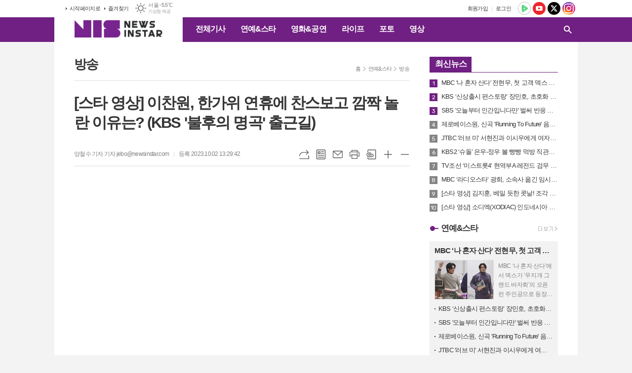

--- FILE ---
content_type: text/html; charset=utf-8
request_url: https://www.newsinstar.com/news/article.html?no=75500
body_size: 16084
content:
<!DOCTYPE html>
<html lang="ko">
<head>
<meta charset="UTF-8">
<meta http-equiv="X-UA-Compatible" content="IE=edge">
<meta property="og:url"					content="https://www.newsinstar.com/news/article.html?no=75500" />
<meta property="og:type"				content="article" />
<meta property="og:title"				content="[뉴스인스타] [스타 영상] 이찬원, 한가위 연휴에 찬스보고 깜짝 놀란 이유는? (KBS '불후의 명곡' 출근길)" />
<meta property="og:description"			content="[뉴스인스타 양철수기자] 10월 2일(월) 오후, 서울시 영등포구 여의도 KBS 신관 공개홀에서 진행되는 KBS 2TV '불후의 명곡' 녹화를 위해 이찬원이 출근하고 있다. ’뉴스인스타' YouTube 구독! 購讀! subscription! ☞ https://bit.ly/382rlK3" />
<meta property="og:image"				content="https://www.newsinstar.com/data/photos/20231040/art_16962207922182_ee1d52.jpg" />
<meta name="twitter:url"				content="https://www.newsinstar.com/news/article.html?no=75500" />
<meta name="twitter:title"				content="[뉴스인스타] [스타 영상] 이찬원, 한가위 연휴에 찬스보고 깜짝 놀란 이유는? (KBS '불후의 명곡' 출근길)" />
<meta name="twitter:card"				content="photo" />
<meta name="twitter:image"				content="https://www.newsinstar.com/data/photos/20231040/art_16962207922182_ee1d52.jpg" />
<link rel="canonical" href="https://www.newsinstar.com/news/article.html?no=75500" />
<link rel="apple-touch-icon-precomposed" href="/data/skin/layout/1/m15/images/favicon72.png">
<link rel="apple-touch-icon-precomposed" sizes="144x144" href="/data/skin/layout/1/m15/images/favicon144.png">
<link rel="shortcut icon" href="https://www.newsinstar.com/favicon.ico">
<link rel="icon" href="https://www.newsinstar.com/favicon.ico" type="image/x-icon">
<link rel="alternate" type="application/rss+xml" title="RSS 2.0" href="/data/rss/news.xml">
<link type="text/css" rel="stylesheet" href="/data/skin/layout/1/m15/images/css/index_cache.css">
<link type="text/css" rel="stylesheet" href="/data/skin/content/1/theme_title/index_cache.css">
<link type="text/css" rel="stylesheet" href="/data/skin/content/1/widget/index.css">
<!--[if lte IE 8]>
<link rel="stylesheet" type="text/css" href="/data/skin/layout/1/m15/images/css/ie_cache.css">
<![endif]-->
<title>[스타 영상] 이찬원, 한가위 연휴에 찬스보고 깜짝 놀란 이유는? (KBS '불후의 명곡' 출근길)</title>
<script type="application/ld+json">
{
	"@context": "https://schema.org",
	"@type": "NewsArticle",
	"headline": "[뉴스인스타] [스타 영상] 이찬원, 한가위 연휴에 찬스보고 깜짝 놀란 이유는? (KBS '불후의 명곡' 출근길)",
	"image": [
		"https://www.newsinstar.com/data/photos/20231040/art_16962207922182_ee1d52.jpg"
	],
	"datePublished": "2023-10-02T13:29:42+09:00",
	"dateModified": "2023-10-02T13:29:44+09:00",
	"author": [{
		"@type": "Person",	
		"name": "양철수 기자"
	}]
}
</script>
	
<meta property="dable:item_id" content="75500">
<meta property="dable:author" content="양철수 기자">

<meta property="discovery:articleId" content="75500">
<meta property="discovery:thumbnail" content="https://www.newsinstar.com/data/photos/20231040/art_16962207922182_ee1d52.jpg"> 
<meta property="article:section" content="연예&스타">
<meta property="article:section2" content="방송">
<meta property="article:published_time" content="2023-10-02T13:29:42+09:00"><link href="/data/cache/skin/1/head-cnts.css?20090508101900" type="text/css" rel="stylesheet" />
<link href="/data/cache/skin/1/article-cnts.css?20090508101900" type="text/css" rel="stylesheet" />
<meta name="subject" content="재미나고 즐거운 연예전문 뉴스" />
<meta name="Copyright" content="NewsinStar" />
<meta name="keywords" content="연예, 뮤직, 드라마, 영화, 공연, K-Pop, 스타, 포토, 영상, 뉴스안의 스타, 뉴스인스타,뉴스인스타,이찬원,풍등,찬또배기,불후의 명곡,오내언사,참 좋은 날,찬스,힘을 내세요,편의점,불명,MC,출근길" />
<meta name="title" content="뉴스인스타" />
<meta name="description" content="연예, 뮤직, 드라마, 영화, 공연, K-Pop, 스타, 포토 뉴스, 동영상 뉴스, www.newsinstar.com" />

<script type='text/javascript' src='/plugin/jquery/jquery-1.3.2.min.js'></script>
<script type='text/javascript' src='/js/common/jquery.cookie.js'></script>
<script type='text/javascript' src='/plugin/jquery/jquery-ui-1.7.2.custom.min.js'></script>
<script type='text/javascript' src='/plugin/jquery/plugins/jquery.floatobject-1.0.js'></script>
<script type='text/javascript' src='/plugin/jquery/plugins/jquery.uploadify-v2.1.0/swfobject.js'></script>
<script type='text/javascript' src='/plugin/jquery/plugins/jquery.uploadify-v2.1.0/jquery.uploadify.v2.1.0.min.js'></script>
<script type='text/javascript' src='/plugin/jquery/plugins/jquery.newsticker.js'></script>
<script type='text/javascript' src='/plugin/jquery/plugins/jquery-galleryview/jquery.easing.1.3.js'></script>
<script type='text/javascript' src='/plugin/jquery/plugins/jquery-galleryview/jquery.galleryview-1.1.js'></script>
<script type='text/javascript' src='/plugin/jquery/plugins/jquery-galleryview/jquery.timers-1.1.2.js'></script>
<script type='text/javascript' src='/js/iecontrol.js'></script>
<script type='text/javascript' src='/js/xml_supports.js'></script>
<script type='text/javascript' src='/js/menu.js'></script>
<script type='text/javascript' src='/js/mynews.js'></script>
<script type='text/javascript' src='/js/input.js'></script>
<script type="text/javascript" src="/js/common/jquery-1.11.1.js"></script>
<script type="text/javascript" src="/js/common/jquery.fitvids.js"></script>
<script type="text/javascript" src="/js/common/swipe.js"></script>
<script type="text/javascript" src="/js/common/jquery.bxslider.js"></script>
<script type="text/javascript" src="/js/common/jquery.sticky.js"></script>
<script type="text/javascript" src="/js/common/icheck.js"></script>
<script type="text/javascript" src="/js/common/jquery-ui-1.9.2.custom.js"></script>
<script type="text/javascript" src="/js/common/jquery.easy-ticker.js"></script>
<link type="text/css" rel="stylesheet" href="/js/common/swiper.css">
<script type="text/javascript" src="/js/common/swiper.jquery.min.js"></script>
<script type="text/javascript" src="/js/common/jquery.simplyscroll.js"></script>
<link type="text/css" rel="stylesheet" href="/js/common/slick.css">
<script type="text/javascript" src="/js/common/slick.js"></script>
<script type="text/javascript" src="/js/common/jquery.slimscroll.js"></script>
<script type="text/javascript" src="/js/jquery.swipebox.js"></script><link rel="stylesheet" href="/plugin/photozoom/swipebox.css"><script type="text/javascript">
	var jQuery11 = $.noConflict(true);
</script>
<script type="text/javascript" src="/js/common/style.js"></script>
<meta property="naverblog:title"				content="[스타 영상] 이찬원, 한가위 연휴에 찬스보고 깜짝 놀란 이유는? (KBS '불후의 명곡' 출근길)" />

<script>
function ajaxGetSkinContent(layout_tpl, lay_no)
{
	$("#btn_more_" + lay_no).hide();
	$("#btn_more_loading_" + lay_no).show();
	if($("#skin_content_" + lay_no).attr("data-page") === undefined)
	{
		$("#skin_content_" + lay_no).attr("data-page", 1);
	}
	var page = Number($("#skin_content_" + lay_no).attr("data-page")) + 1;
	var mode = "get_skin_content";
	var parameter = "mode=" + mode + "&layout_tpl=" + layout_tpl + "&lay_no=" + lay_no + "&ajax_page=" + page + "&sec_no=0";

	$.ajax({
		url: "/news/ajax.php",
		data: parameter,
		dataType: "json",
		type:"POST",
		error: function(error) {
			console.log(error);
			return;
		},
		success: function(data){

			if(data.error_code)
			{
				console.log(data.error_message);
				return false;
			}
			$("#skin_content_" + lay_no).append($(data.html).find("#skin_content_" + lay_no).html());
			$("#skin_content_" + lay_no).attr("data-page", page);

			if($(data.html).find("#skin_content_" + lay_no).children().length >= $("#skin_content_" + lay_no).attr("data-count"))
			{
				$("#btn_more_" + lay_no).show();
			}
			$("#btn_more_loading_" + lay_no).hide();
		},
	});
}
</script>

<style>
.menu_wrap .hidden_skin, .top_ban_wrap .hidden_skin, .head_ban .hidden_skin { background: url(/data/skin/content/1/theme_title/images/bg_hr.png) repeat 0 0; height: 50px;}
.menu_wrap .html_no { position: absolute; right: 2px; top: 1px; background: #000; border-radius: 10px; color: #fff; font-family: Apple SD Gothic Neo, 돋움, Dotum, Helvetica, Droid Sans, AppleSDGothic, Arial, sans-serif; font-size: 12px; border: 1px solid #fff; display: block; padding: 1px 4px;}
.menu_wrap .html_text, .top_ban_wrap .html_text, .head_ban .html_text { position: absolute; right: 2px; top: 1px; background: #000; border-radius: 10px; color: #fff; font-family: Apple SD Gothic Neo, 돋움, Dotum, Helvetica, Droid Sans, AppleSDGothic, Arial, sans-serif; font-size: 12px; border: 1px solid #fff; display: block; padding: 1px 4px;}
.menu_wrap .html_no:before { content: "No."}
</style>

</head>

<body>

<div class="body_wrap">
	
<!-- HEADER -->
<!-- 접근성 메뉴 -->
<ul class="accessibility">
	<li><a href="#gnb">주메뉴 바로가기</a></li>
	<li><a href="#container">본문 바로가기</a></li>
</ul>

<!-- 상단 네비게이터 -->
<div class="wrapper top_nav">
	<div>
		
		<ul class="tn_left">
			<li><a href="/">시작페이지로</a></li>
			<li><a href="#" onClick="window.external.AddFavorite('http://www.newsinstar.com', '뉴스인스타')">즐겨찾기</a></li>
		</ul>
		
								<div class="weather_box wt02 ico01">
							<ul class="weather_slide" id="weather_slide_21682804fd9a548cde07b69554d68bcb">
																<li class="icon_w"><span class="iw01">맑음</span>동두천 -8.3℃</li>
																<li class="icon_w"><span class="iw02">구름조금</span>강릉 0.2℃</li>
																<li class="icon_w"><span class="iw01">맑음</span>서울 -5.5℃</li>
																<li class="icon_w"><span class="iw02">구름조금</span>대전 -6.1℃</li>
																<li class="icon_w"><span class="iw01">맑음</span>대구 -5.0℃</li>
																<li class="icon_w"><span class="iw01">맑음</span>울산 -3.4℃</li>
																<li class="icon_w"><span class="iw03">구름많음</span>광주 -4.0℃</li>
																<li class="icon_w"><span class="iw01">맑음</span>부산 -2.1℃</li>
																<li class="icon_w"><span class="iw04">흐림</span>고창 -4.1℃</li>
																<li class="icon_w"><span class="iw03">구름많음</span>제주 5.1℃</li>
																<li class="icon_w"><span class="iw01">맑음</span>강화 -5.9℃</li>
																<li class="icon_w"><span class="iw04">흐림</span>보은 -9.8℃</li>
																<li class="icon_w"><span class="iw04">흐림</span>금산 -8.3℃</li>
																<li class="icon_w"><span class="iw01">맑음</span>강진군 -7.1℃</li>
																<li class="icon_w"><span class="iw01">맑음</span>경주시 -8.6℃</li>
																<li class="icon_w"><span class="iw01">맑음</span>거제 -3.5℃</li>
															</ul>
							<script>
								jQuery11('#weather_slide_21682804fd9a548cde07b69554d68bcb').bxSlider({
									auto: true,
									mode: 'fade',
									pause: 2500
								});
							</script>
							<a href="http://www.kma.go.kr/" class="wc" target="_blank">기상청 제공</a>
						</div>
		
		<ul class="sns_nav">
			<li><a href="https://tv.naver.com/newsinstar" target="_blank" title="네이버TV"><img src="/data/skin/layout/1/m15/images/icon/sns01.png" alt="네이버TV"></a></li>
			<li><a href="https://www.youtube.com/c/newsinstar" target="_blank" title="유튜브"><img src="/data/skin/layout/1/m15/images/icon/sns02.png" alt="유튜브"></a></li>
			<li><a href="https://twitter.com/newsinstar" target="_blank" title="엑스"><img src="/data/skin/layout/1/m15/images/icon/sns03.png?240417" alt="엑스"></a></li>
						<li><a href="https://www.instagram.com/newsinstar/" target="_blank" title="인스타그램"><img src="/data/skin/layout/1/m15/images/icon/sns05.png" alt="인스타그램"></a></li>
		</ul>
		
		<ul class="tn_right">
						
						<li><a href="/member/member_join.html">회원가입</a></li>
			<li><a href="/member/member_login.html">로그인</a></li>
						<!--<li>2026년 01월 08일 16시 37분</li>-->
		</ul>
		
		
	</div>
</div>

<!-- 헤더 -->
<div id="header" class="wrapper header_cen">
	<div>
		
		<h1><a href='/' target='_top' onfocus='blur()'><img src='/data/design/logo/toplogo_20240401151523.png'   alt='뉴스인스타' class='png24' /></a></h1>
		<div class="gnb_wrap">
			
						<!-- GNB 서브 가로형-->
			<ul id="gnb">
								<li>
					<a href="/news/article_list_all.html"  >전체기사</a>
									</li>
								<li>
					<a href="/news/section.html?sec_no=8"  >연예&스타</a>
										<ul id="submenu2" style="display: none;">
												<li><a href="/news/section_list_all.html?sec_no=102" ><span>방송</span></a></li>
												<li><a href="/news/section_list_all.html?sec_no=68" ><span>가요</span></a></li>
												<li><a href="/news/section_list_all.html?sec_no=104" ><span>인터뷰</span></a></li>
											</ul>		
									</li>
								<li>
					<a href="/news/section.html?sec_no=66"  >영화&공연</a>
										<ul id="submenu3" style="display: none;">
												<li><a href="/news/section_list_all.html?sec_no=84" ><span>영화</span></a></li>
												<li><a href="/news/section_list_all.html?sec_no=85" ><span>공연</span></a></li>
												<li><a href="/news/section_list_all.html?sec_no=101" ><span>전시</span></a></li>
											</ul>		
									</li>
								<li>
					<a href="/news/section.html?sec_no=94"  >라이프</a>
										<ul id="submenu4" style="display: none;">
												<li><a href="/news/section_list_all.html?sec_no=100" ><span>경제</span></a></li>
												<li><a href="/news/section_list_all.html?sec_no=105" ><span>사회</span></a></li>
												<li><a href="/news/section_list_all.html?sec_no=95" ><span>패션&뷰티</span></a></li>
												<li><a href="/news/section_list_all.html?sec_no=97" ><span>여행</span></a></li>
												<li><a href="/news/section_list_all.html?sec_no=98" ><span>푸드</span></a></li>
												<li><a href="/news/section_list_all.html?sec_no=108" ><span>공모전&이벤트</span></a></li>
											</ul>		
									</li>
								<li>
					<a href="/news/section.html?sec_no=106"  >포토</a>
									</li>
								<li>
					<a href="/news/section.html?sec_no=107"  >영상</a>
									</li>
							</ul>
			
			<script type="text/javascript">
			jQuery11(function(){
	
				var gnbMenu = jQuery11('#gnb > li');
				
				gnbMenu.hover(function(){
					jQuery11(this).children('a').addClass('on');
					jQuery11(this).children('ul').stop().slideDown(200);
				}, function(){
					jQuery11(this).children('a').removeClass('on');
					jQuery11(this).children('ul').hide();
				});
	
				jQuery11('#gnb > li').on('mouseover',function(){
					
					var li_left = jQuery11(this).offset().left - jQuery11("#container").offset().left - jQuery11(".header_cen > div > h1").width() - 10;
					
					var li = jQuery11(this).find("li");
					var max = 0;
					for(var i = 0; i < li.length; i++)
					{
						max += $(li[i]).outerWidth(true) + 1;
					}
					jQuery11(this).find("ul").css('width', max);
					
					jQuery11(this).find("ul").css('left', li_left);
					
				});
			});
			</script>
						
						
			<!-- 검색 -->
			<div class="search_box">
				<form method="get" action="/news/search_result.html">
					<fieldset>
						<legend>기사검색</legend>
						<div class="search_con">
							<label for="search" class="i_label">검색어를 입력해주세요</label>
							<input id="search" name="search" type="text" class="i_text">
							<button title="검색하기" class="btn_search_submit" onclick="document.form_top_search.submit();">검색하기</button>
							<a href="javascript:void(0)" class="btn_search_close"><span>닫기</span></a>
						</div>
						<a href="javascript:void(0)" class="btn_all_search">검색창 열기</a>
					</fieldset>
				</form>
			</div>
			
		</div>
		
		
		
	</div>
</div>





<!-- STICKY BANNER -->
<div class="top_banner">
    <div class="banner_wrap">
         <div class="banner_left">
	         <script async src="//pagead2.googlesyndication.com/pagead/js/adsbygoogle.js"></script>
<ins class="adsbygoogle"
     style="display:block"
     data-ad-format="autorelaxed"
     data-ad-client="ca-pub-6040196818218201"
     data-ad-slot="1811051578"></ins>
<script>
     (adsbygoogle = window.adsbygoogle || []).push({});
</script>
         </div>
         <div class="banner_right">
	         <script async src="//pagead2.googlesyndication.com/pagead/js/adsbygoogle.js"></script>
<ins class="adsbygoogle"
     style="display:block"
     data-ad-format="autorelaxed"
     data-ad-client="ca-pub-6040196818218201"
     data-ad-slot="1811051578"></ins>
<script>
     (adsbygoogle = window.adsbygoogle || []).push({});
</script>
         </div>
    </div> 
</div>
<!-- CONTENT -->
<div class="wrapper">
	<div id="container">
			
		<div class="column col73">
			<div>
				<div>
										<!-- path -->
					<div class="path_wrap">
												<h3>방송</h3>
												<ul>
							<li><a href="/">홈</a></li>
							<li><a href="section_list_all.html?sec_no=8">연예&스타</a></li>
														<li><a href="section_list_all.html?sec_no=102">방송</a></li>
													</ul>
					</div>
					<!-- // path -->
										
					<div class="   ">
	<div class="arv_005">
		
		<div class="fix_art_top">
			<div>
				<div class="art_top">
					<h2>[스타 영상] 이찬원, 한가위 연휴에 찬스보고 깜짝 놀란 이유는? (KBS '불후의 명곡' 출근길)</h2>
					
					<h3></h3>
					
					<ul class="art_info">
											<li><a href="/news/article_list_writer.html?name=%EC%96%91%EC%B2%A0%EC%88%98+%EA%B8%B0%EC%9E%90">양철수 기자 기자 jebo@newsinstar.com</a></li>
											
						<li>등록 2023.10.02 13:29:42</li>
																    </ul>
				    
				    <div style="position:absolute;width:1px;height:1px;z-index:-1;overflow:hidden;"><textarea style="width:1px;height:1px;border:0;" id="copy_trackback"></textarea></div>
					
				    <script type="text/javascript">
					function copyTrackback(url) 
					{
						var IE = (document.all) ? true : false;
						if (IE) 
						{
							window.clipboardData.setData('Text', url);//링크 주소 복사
							alert("주소가 복사되었습니다.\n원하는 곳에 붙여넣기(Ctrl+V)해 주세요.");
					    } 
						else 
						{
							/*
							var tmpTextarea = document.createElement('textarea');
							tmpTextarea.value = url;
					
							document.body.appendChild(tmpTextarea);
							*/
							var tmpTextarea = document.getElementById('copy_trackback');
							tmpTextarea.value = url;
							tmpTextarea.select();
							tmpTextarea.setSelectionRange(0, 9999);  // 셀렉트 범위 설정
					
							document.execCommand('copy');
							//document.body.removeChild(tmpTextarea);
							alert("주소가 복사되었습니다.\n원하는 곳에 붙여넣기(Ctrl+V)해 주세요.");
					    }
					}
					</script>
					
					<ul class="util">
						<li class="u01"><a href="#" onclick="copyTrackback('https://www.newsinstar.com/news/article.html?no=75500');return false;" title="URL복사" class="tooltip">URL복사</a></li>
				        <li class="u02"><a href="/news/section.html?sec_no=102" title="목록" class="tooltip">목록</a></li>
				        <li class="u03"><a href="javascript:openWin('/news/mail_form.html?no=75500', 'mail_pop', '700', '700', 'yes');" title="메일" class="tooltip">메일</a></li>
				        <li class="u04"><a href="javascript:openWin('/news/article_print.html?no=75500', 'print_pop', '760', '600', 'yes');" title="프린트" class="tooltip">프린트</a></li>
				        <li class="u05"><a href="/news/scrap_proc.php?mode=insert&no=75500" title="스크랩" class="tooltip">스크랩</a></li>
				        <li class="u06"><a href="#" onClick="javascript:news_large(); return false;" title="글씨크기 크게" class="tooltip">글씨크기 크게</a></li>
						<li class="u07"><a href="#" onClick="javascript:news_small(); return false;" title="글씨크기 작게" class="tooltip">글씨크기 작게</a></li>
				    </ul>
				    
				    <div class="art_share" style="display: none;">
		
						
						<script type="text/javascript" src="/js/kakaolink.js"></script>
						<script type="text/javascript" src="/js/kakao.min.js"></script>
						<script type="text/javascript" src="/js/social.js"></script>
												<script>
						<!--
						Kakao.init('5acd0c8a9ca0234f8bb50a75e3926e36');
						//-->
						</script>
												
						<div id="dek" style="position:absolute; visibility:hidden; z-index:-1;"></div>
						
						<!-- 기사 공유 -->
						<ul class="btn_share">
							<li class="bs01"><a href="#" onclick="openSocial('facebook', 'https://www.newsinstar.com/news/article.html?no=75500', '%5B%EC%8A%A4%ED%83%80%20%EC%98%81%EC%83%81%5D%20%EC%9D%B4%EC%B0%AC%EC%9B%90%2C%20%ED%95%9C%EA%B0%80%EC%9C%84%20%EC%97%B0%ED%9C%B4%EC%97%90%20%EC%B0%AC%EC%8A%A4%EB%B3%B4%EA%B3%A0%20%EA%B9%9C%EC%A7%9D%20%EB%86%80%EB%9E%80%20%EC%9D%B4%EC%9C%A0%EB%8A%94%3F%20%28KBS%20%26%23039%3B%EB%B6%88%ED%9B%84%EC%9D%98%20%EB%AA%85%EA%B3%A1%26%23039%3B%20%EC%B6%9C%EA%B7%BC%EA%B8%B8%29', 'www.newsinstar.com', '뉴스인스타',  '', '');return false;" title="페이스북" class="tooltip">페이스북</a></li>
							<li class="bs02"><a href="#" onclick="openSocial('twitter', 'https://www.newsinstar.com/news/article.html?no=75500', '%5B%EC%8A%A4%ED%83%80%20%EC%98%81%EC%83%81%5D%20%EC%9D%B4%EC%B0%AC%EC%9B%90%2C%20%ED%95%9C%EA%B0%80%EC%9C%84%20%EC%97%B0%ED%9C%B4%EC%97%90%20%EC%B0%AC%EC%8A%A4%EB%B3%B4%EA%B3%A0%20%EA%B9%9C%EC%A7%9D%20%EB%86%80%EB%9E%80%20%EC%9D%B4%EC%9C%A0%EB%8A%94%3F%20%28KBS%20%26%23039%3B%EB%B6%88%ED%9B%84%EC%9D%98%20%EB%AA%85%EA%B3%A1%26%23039%3B%20%EC%B6%9C%EA%B7%BC%EA%B8%B8%29', 'www.newsinstar.com', '뉴스인스타',  '', '');return false;" title="엑스" class="tooltip">엑스</a></li>
							<li class="bs03"><a href="#" onclick="openSocial('kakaotalk', 'https://www.newsinstar.com/news/article.html?no=75500', '%5B%EC%8A%A4%ED%83%80%20%EC%98%81%EC%83%81%5D%20%EC%9D%B4%EC%B0%AC%EC%9B%90%2C%20%ED%95%9C%EA%B0%80%EC%9C%84%20%EC%97%B0%ED%9C%B4%EC%97%90%20%EC%B0%AC%EC%8A%A4%EB%B3%B4%EA%B3%A0%20%EA%B9%9C%EC%A7%9D%20%EB%86%80%EB%9E%80%20%EC%9D%B4%EC%9C%A0%EB%8A%94%3F%20%28KBS%20%26%23039%3B%EB%B6%88%ED%9B%84%EC%9D%98%20%EB%AA%85%EA%B3%A1%26%23039%3B%20%EC%B6%9C%EA%B7%BC%EA%B8%B8%29', 'www.newsinstar.com', '뉴스인스타',  '%26nbsp%3B%0D%0A%0D%0A%5B%EB%89%B4%EC%8A%A4%EC%9D%B8%EC%8A%A4%ED%83%80%20%EC%96%91%EC%B2%A0%EC%88%98%EA%B8%B0%EC%9E%90%5D%20%26nbsp%3B10%EC%9B%94%202%EC%9D%BC%28%EC%9B%94%29%20%EC%98%A4%ED%9B%84%2C%20%EC%84%9C%EC%9A%B8%EC%8B%9C%20%EC%98%81%EB%93%B1%ED%8F%AC%EA%B5%AC%20%EC%97%AC%EC%9D%98%EB%8F%84%20KBS%20%EC%8B%A0%EA%B4%80%20%EA%B3%B5%EA%B0%9C%ED%99%80%EC%97%90%EC%84%9C%20%EC%A7%84%ED%96%89%EB%90%98%EB%8A%94%20KBS%202TV%20%27%EB%B6%88%ED%9B%84%EC%9D%98%20%EB%AA%85%EA%B3%A1%27%20%EB%85%B9%ED%99%94%EB%A5%BC%20%EC%9C%84%ED%95%B4%20%EC%9D%B4%EC%B0%AC%EC%9B%90%EC%9D%B4%20%EC%B6%9C%EA%B7%BC%ED%95%98%EA%B3%A0%20%EC%9E%88%EB%8B%A4.%0D%0A%0D%0A%26nbsp%3B%0D%0A%0D%0A%0D%0A%0D%0A%0D%0A%0D%0A%26nbsp%3B%0D%0A%0D%0A%E2%80%99%EB%89%B4%EC%8A%A4%EC%9D%B8%EC%8A%A4%ED%83%80%27%20You', 'https://www.newsinstar.com/data/photos/20231040/art_16962207922182_ee1d52.jpg', '680', '383');return false;" title="카카오톡" class="tooltip">카카오톡</a></li>
							<li class="bs05"><a href="#" onclick="openSocial('naverblog', 'https://www.newsinstar.com/news/article.html?no=75500', '', 'www.newsinstar.com', '뉴스인스타',  '', '');return false;" title="네이버블로그" class="tooltip">네이버블로그</a></li>	
						</ul>
						<!-- //기사 공유 -->
					
					</div>
				    
				    
				</div>
				
				
				
			</div>
		</div>
		
		<script type="text/javascript">
	$(window).load(function(){
		var artHeight = $('.arv_005 .art_top').outerHeight() + 30;
		
		$(window).scroll(function(){
			var artTopScroll = $(this).scrollTop(),
				HeadHeight01 = $('#header').height(),
				HeadHeight02 = $('.top_nav').height(),
				HeadHeight03 = $('.arv_005 .art_top').height(),
				topHeight = HeadHeight01 + HeadHeight02 + HeadHeight03 + 50;
			
			if(artTopScroll >= topHeight){
				$('.arv_005').css('padding-top', artHeight);
				$('.fix_art_top').addClass('fix');
			}
			else {
				$('.arv_005').css('padding-top', '0');
				$('.fix_art_top').removeClass('fix');
			}
		});
	});
		</script>
		
	    
	
		<div class="cnt_view news_body_area">
		
			<!-- 기사본공 필수 공용 : Smart Editor Style Sheet -->
			<link href="/plugin/SEditor/css/style.css" rel="stylesheet" type="text/css">
	
						<div style="font-size:15px;" id="news_body_area" class="smartOutput" itemprop="articleBody">
				
				<p style="text-align:center"><div class='x-movie sm-image-c'><iframe xtype='movie' width="560" height="315" src="https://www.youtube.com/embed/FqnAlSyX_q0?si=HJyESaDctm_dMR7j&amp;start=5" title="YouTube video player" frameborder="0" allow="accelerometer; autoplay; clipboard-write; encrypted-media; gyroscope; picture-in-picture; web-share" allowfullscreen></iframe></div>
</p>

<p>&nbsp;</p>

<p>[뉴스인스타 양철수기자] &nbsp;10월 2일(월) 오후, 서울시 영등포구 여의도 KBS 신관 공개홀에서 진행되는 KBS 2TV '불후의 명곡' 녹화를 위해 이찬원이 출근하고 있다.</p>

<p>&nbsp;</p>

<img alt="" src="//www.newsinstar.com/data/photos/20231040/art_16962207922182_ee1d52.jpg" xtype="photo" title="[뉴스인스타 영상] 이찬원, 한가위 연휴에 찬스보고 깜짝 놀란 이유는? (KBS '불후의 명곡' 출근길)">



<p>&nbsp;</p>

<p>’뉴스인스타' YouTube 구독! 購讀! subscription! ☞ <a href="https://bit.ly/382rlK3" target="_blank">https://bit.ly/382rlK3</a></p>
			</div>
					
			
			<script type="text/javascript">
						
			var MYNEWS_PHOTO_LIMIT_WIDTH = parseInt("680");
			
	
				var imageLoaded = function(obj) {
	
					// Run onload code.
					var title = obj.attr('title');
					obj.attr('alt', title);
					obj.removeAttr('title');
				
					var image_align_class = "";
					var clazz = obj.attr('class');
					if (clazz != null && clazz.length > 0) {
						image_align_class = " "+clazz;
					}
				
					obj.attr('class', 'img');
					obj.removeAttr('xtype');
				
					var w = obj.width();
					if (isNaN(w)) {
						w = 0;
					}
					var h = parseInt(obj.css('height'));
					if (isNaN(h)) {
						h = 0;
					}
				
					if (w <= 0) {
						var timg = new Image();
						timg.src = this.src;
						w = parseInt(timg.width);
						if (isNaN(w)) {
							//...
						}
					}
					if (w > MYNEWS_PHOTO_LIMIT_WIDTH) {
						var pct = parseFloat(MYNEWS_PHOTO_LIMIT_WIDTH) / parseFloat(w);
						w = MYNEWS_PHOTO_LIMIT_WIDTH;
				
						if (pct > 0 && pct < 1 && h > 0) {
							h = Math.floor(parseFloat(h) * pct);
						}
					}
					obj.css('width', w+"px");
				
					if (h > 0) {
						obj.css('height', h+"px");
					}
				
					if(image_align_class.trim() == "sm-image-c")
					{
						obj.wrap("<div class='imgframe "+image_align_class+"' style='display:inline-block;width:100%;'></div>");
					}
					else
					{
						obj.wrap("<div class='imgframe "+image_align_class+"' style='display:inline-block;width:"+w+"px;'></div>");
					}
					if (title != null && title.length > 1) { // 기본 공백 무시
						if (title.indexOf('▲') == -1) {
							title = '▲ ' + title;
						}
	//					obj.after("<div class='imgcaption2' style='display:inline-block;width:"+w+"px;'>"+title+"</div>");
						obj.after("<div style='display:block;text-align:center'><div class='imgcaption2' style='display:inline-block;width:"+w+"px;'>"+title+"</div></div>");
					}
				}
	
			var img_caption = setInterval(make_caption, 1000);
	
			function make_caption()
			{
				/*
				$("img[xtype='photo']").each(function() {
					if($(this).width() > 0)
					{
						imageLoaded($(this));
						clearInterval(img_caption);
					}
				});
				*/
				$("div.news_body_area img").each(function() {
					if($(this).width() > 0)
					{
						imageLoaded($(this));
						clearInterval(img_caption);
					}
				});
			}
			</script>
		
		
			
						
						<div class="art_more"><a href="/news/article_list_writer.html?name=%EC%96%91%EC%B2%A0%EC%88%98+%EA%B8%B0%EC%9E%90"><b>양철수 기자 기자</b>의 전체기사 보기</a></div>
							
	
					
		</div>
	
	
		
	</div>
</div>

<script type="text/javascript">
var art_font_size = parseInt($('#news_body_area, .box_art > div').css('fontSize'));

function news_large()
{
  art_font_size++;
  if (art_font_size > 30)
    art_font_size = 30;
  news_reset_font();
}

function news_small()
{
  art_font_size--;
  if (art_font_size < 10)
    art_font_size = 10;
  news_reset_font();
}

function news_reset_font()
{
  $('#news_body_area').css('fontSize', art_font_size+'px');
}
</script>


<!-- 동영상 하단 고정 -->
<script type="text/javascript">
jQuery11(function() {
	var movieWrap = jQuery11('div').hasClass('x-movie');
	
	if(movieWrap == true) {
		$('.x-movie').children('iframe').wrap('<div class="mov_wrap"></div>');
		$('.x-movie').eq(0).children('div').children('iframe').after('<a href="javascript:void(0)">닫기</a>');
	
		var xMovieTop = jQuery11('.x-movie').eq(0).offset().top;
		var xMovieHei = jQuery11('.x-movie iframe').eq(0).outerHeight();
		var total = xMovieTop + xMovieHei;
		var screenFix = true;
		
		jQuery11('.x-movie').eq(0).css('min-height', xMovieHei + 'px').css('width', '100%');
		
		jQuery11('.x-movie > div > a').on('click', function(){
			screenFix = false;
			jQuery11('.x-movie').eq(0).removeClass('fixed');
			return false;
		});
		
		jQuery11(window).scroll(function(){
			
			var movTopFix = jQuery11(this).scrollTop();
			
			if($(window).scrollTop() == 0){
				screenFix = true
			};
			
			if(movTopFix >= total && screenFix){
				screenFix = true;
				jQuery11('.x-movie').eq(0).addClass('fixed');
			}
			else {
				jQuery11('.x-movie').eq(0).removeClass('fixed');
			};
			
		}).trigger('scroll');
	}
	
});
</script>
<!-- // 동영상 하단 고정 --><div class="arv_002    ">
	<div class="wrap">
		
		<script src="//developers.kakao.com/sdk/js/kakao.min.js"></script>
		<script type="text/javascript" src="/js/social.js?20180607110000"></script>
				<script>
		<!--
		Kakao.init('5acd0c8a9ca0234f8bb50a75e3926e36');
		//-->
		</script>
				
		<div id="dek" style="position:absolute; visibility:hidden; z-index:-1;"></div>
	
		<!-- 기사 공유 -->
		<ul class="btn_share">
			<li class="bs01"><a href="#" onclick="openSocial('facebook', 'https://www.newsinstar.com/news/article.html?no=75500', '%5B%EC%8A%A4%ED%83%80%20%EC%98%81%EC%83%81%5D%20%EC%9D%B4%EC%B0%AC%EC%9B%90%2C%20%ED%95%9C%EA%B0%80%EC%9C%84%20%EC%97%B0%ED%9C%B4%EC%97%90%20%EC%B0%AC%EC%8A%A4%EB%B3%B4%EA%B3%A0%20%EA%B9%9C%EC%A7%9D%20%EB%86%80%EB%9E%80%20%EC%9D%B4%EC%9C%A0%EB%8A%94%3F%20%28KBS%20%26%23039%3B%EB%B6%88%ED%9B%84%EC%9D%98%20%EB%AA%85%EA%B3%A1%26%23039%3B%20%EC%B6%9C%EA%B7%BC%EA%B8%B8%29', 'www.newsinstar.com', '뉴스인스타',  '', '');return false;" title="페이스북" class="tooltip">페이스북</a></li>
			<li class="bs02"><a href="#" onclick="openSocial('twitter', 'https://www.newsinstar.com/news/article.html?no=75500', '%5B%EC%8A%A4%ED%83%80%20%EC%98%81%EC%83%81%5D%20%EC%9D%B4%EC%B0%AC%EC%9B%90%2C%20%ED%95%9C%EA%B0%80%EC%9C%84%20%EC%97%B0%ED%9C%B4%EC%97%90%20%EC%B0%AC%EC%8A%A4%EB%B3%B4%EA%B3%A0%20%EA%B9%9C%EC%A7%9D%20%EB%86%80%EB%9E%80%20%EC%9D%B4%EC%9C%A0%EB%8A%94%3F%20%28KBS%20%26%23039%3B%EB%B6%88%ED%9B%84%EC%9D%98%20%EB%AA%85%EA%B3%A1%26%23039%3B%20%EC%B6%9C%EA%B7%BC%EA%B8%B8%29', 'www.newsinstar.com', '뉴스인스타',  '', '');return false;" title="엑스" class="tooltip">엑스</a></li>
			<li class="bs03"><a href="#" onclick="openSocial('kakaotalk', 'https://www.newsinstar.com/news/article.html?no=75500', '%5B%EC%8A%A4%ED%83%80%20%EC%98%81%EC%83%81%5D%20%EC%9D%B4%EC%B0%AC%EC%9B%90%2C%20%ED%95%9C%EA%B0%80%EC%9C%84%20%EC%97%B0%ED%9C%B4%EC%97%90%20%EC%B0%AC%EC%8A%A4%EB%B3%B4%EA%B3%A0%20%EA%B9%9C%EC%A7%9D%20%EB%86%80%EB%9E%80%20%EC%9D%B4%EC%9C%A0%EB%8A%94%3F%20%28KBS%20%26%23039%3B%EB%B6%88%ED%9B%84%EC%9D%98%20%EB%AA%85%EA%B3%A1%26%23039%3B%20%EC%B6%9C%EA%B7%BC%EA%B8%B8%29', 'www.newsinstar.com', '뉴스인스타',  '%26nbsp%3B%0D%0A%0D%0A%5B%EB%89%B4%EC%8A%A4%EC%9D%B8%EC%8A%A4%ED%83%80%20%EC%96%91%EC%B2%A0%EC%88%98%EA%B8%B0%EC%9E%90%5D%20%26nbsp%3B10%EC%9B%94%202%EC%9D%BC%28%EC%9B%94%29%20%EC%98%A4%ED%9B%84%2C%20%EC%84%9C%EC%9A%B8%EC%8B%9C%20%EC%98%81%EB%93%B1%ED%8F%AC%EA%B5%AC%20%EC%97%AC%EC%9D%98%EB%8F%84%20KBS%20%EC%8B%A0%EA%B4%80%20%EA%B3%B5%EA%B0%9C%ED%99%80%EC%97%90%EC%84%9C%20%EC%A7%84%ED%96%89%EB%90%98%EB%8A%94%20KBS%202TV%20%27%EB%B6%88%ED%9B%84%EC%9D%98%20%EB%AA%85%EA%B3%A1%27%20%EB%85%B9%ED%99%94%EB%A5%BC%20%EC%9C%84%ED%95%B4%20%EC%9D%B4%EC%B0%AC%EC%9B%90%EC%9D%B4%20%EC%B6%9C%EA%B7%BC%ED%95%98%EA%B3%A0%20%EC%9E%88%EB%8B%A4.%0D%0A%0D%0A%26nbsp%3B%0D%0A%0D%0A%0D%0A%0D%0A%0D%0A%0D%0A%26nbsp%3B%0D%0A%0D%0A%E2%80%99%EB%89%B4%EC%8A%A4%EC%9D%B8%EC%8A%A4%ED%83%80%27%20You', 'https://www.newsinstar.com/data/photos/20231040/art_16962207922182_ee1d52.jpg', '680', '383');return false;" title="카카오톡" class="tooltip">카카오톡</a></li>
						<li class="bs05"><a href="#" onclick="openSocial('naverblog', 'https://www.newsinstar.com/news/article.html?no=75500', '', 'www.newsinstar.com', '뉴스인스타',  '', '');return false;" title="네이버블로그" class="tooltip">네이버블로그</a></li>
			<li class="bs06"><a href="#" onclick="openSocial('navershare', 'https://www.newsinstar.com/news/article.html?no=75500', '', 'www.newsinstar.com', '뉴스인스타',  '', '');return false;" title="네이버카페" class="tooltip">네이버카페</a></li>
			<li class="bs07"><a href="#" onclick="openSocial('band', 'https://www.newsinstar.com/news/article.html?no=75500', '%5B%EC%8A%A4%ED%83%80%20%EC%98%81%EC%83%81%5D%20%EC%9D%B4%EC%B0%AC%EC%9B%90%2C%20%ED%95%9C%EA%B0%80%EC%9C%84%20%EC%97%B0%ED%9C%B4%EC%97%90%20%EC%B0%AC%EC%8A%A4%EB%B3%B4%EA%B3%A0%20%EA%B9%9C%EC%A7%9D%20%EB%86%80%EB%9E%80%20%EC%9D%B4%EC%9C%A0%EB%8A%94%3F%20%28KBS%20%26%23039%3B%EB%B6%88%ED%9B%84%EC%9D%98%20%EB%AA%85%EA%B3%A1%26%23039%3B%20%EC%B6%9C%EA%B7%BC%EA%B8%B8%29', 'www.newsinstar.com', '뉴스인스타',  '', '');return false;" title="밴드" class="tooltip">밴드</a></li>
				
		</ul>
		<!-- //기사 공유 -->
	
				<p class="copyright"><저작권자(c) 뉴스인스타, 무단 전재-재배포 금지></p>
			</div>
</div><div class="arv_003">
	
		<div class="  ">
		<!-- 관련태그 -->
		<div class="tag_box">
			<ul class="tag_lists">
								<li><a href="/news/tag_list_all.html?tag=뉴스인스타">#뉴스인스타</a></li>
								<li><a href="/news/tag_list_all.html?tag=이찬원">#이찬원</a></li>
								<li><a href="/news/tag_list_all.html?tag=풍등">#풍등</a></li>
								<li><a href="/news/tag_list_all.html?tag=찬또배기">#찬또배기</a></li>
								<li><a href="/news/tag_list_all.html?tag=불후의 명곡">#불후의 명곡</a></li>
								<li><a href="/news/tag_list_all.html?tag=오내언사">#오내언사</a></li>
								<li><a href="/news/tag_list_all.html?tag=참 좋은 날">#참 좋은 날</a></li>
								<li><a href="/news/tag_list_all.html?tag=찬스">#찬스</a></li>
								<li><a href="/news/tag_list_all.html?tag=힘을 내세요">#힘을 내세요</a></li>
								<li><a href="/news/tag_list_all.html?tag=편의점">#편의점</a></li>
								<li><a href="/news/tag_list_all.html?tag=불명">#불명</a></li>
								<li><a href="/news/tag_list_all.html?tag=MC">#MC</a></li>
								<li><a href="/news/tag_list_all.html?tag=출근길">#출근길</a></li>
							</ul>
		</div>
		<!-- // 관련태그 -->
	</div>
	
	
	
	
</div><script async src="https://pagead2.googlesyndication.com/pagead/js/adsbygoogle.js"></script>
<!-- 190708_하단_제일긴광고 -->
<ins class="adsbygoogle"
     style="display:block"
     data-ad-client="ca-pub-6040196818218201"
     data-ad-slot="3902829293"
     data-ad-format="auto"
     data-full-width-responsive="true"></ins>
<script>
     (adsbygoogle = window.adsbygoogle || []).push({});
</script><div class="arv_004    " id="replyCon">


<!-- 의견글// -->
<div id="commentPane"></div>

</div>

<script type="text/javascript">

var cmtPageNo = 1;

function ajaxCommentList(page)
{
	var parameter = 'no=75500&target_code=A&page=' + page;

	$.ajax({
		url: '/news/comment.html',
		data: parameter,
		dataType: 'json',
		type:'POST',
		error: function(error) {
			console.log(error); 
			return; 
		},
		success: function(data){

			if(data.error_code)
			{
				console.log(data.error_message);
				return false;
			}
			
			$("#commentPane").html(data.html);
			cmtPageNo = page;
		},
	});
}

ajaxCommentList(1);

function chk_len(cmt_no, limit_length)
{
	var len = $('#body_' + cmt_no).val().length;
	$('#cur_len_' + cmt_no).html(len);
	if (len > limit_length)
	{
		var keycode = window.event.keyCode;
		if (keycode == 8 || keycode == 46) return;
		alert(limit_length + "자 이내로 작성해주세요~");
		return;
	}
}


function ajaxCommentWrite(cmt_no)
{
	
	if($('#body_' + cmt_no).val().length > $("#art_cmt_limit_str_num").val())
	{
		alert($("#art_cmt_limit_str_num").val() + "자 이하로 내용을 작성해주세요.");
		return;
	}
		if($("#cmt_name_" + cmt_no).val().trim() == "")
	{
		alert("닉네임을 입력해주세요");
		$("#cmt_name_" + cmt_no).focus();
		return false;
	}
	if($("#cmt_passwd_" + cmt_no).val().trim() == "")
	{
		alert("비밀번호를 입력해주세요");
		$("#cmt_passwd_" + cmt_no).focus();
		return false;
	}
	if($("#cmt_spam_code_" + cmt_no).val().trim() == "")
	{
		alert("스팸방지 코드를 입력해주세요");
		$("#cmt_spam_code_" + cmt_no).focus();
		return false;
	}
	
	if($("#body_" + cmt_no).val().trim() == "")
	{
		alert("내용을 입력해주세요");
		$("#body_" + cmt_no).focus();
		return false;
	}

	var parameter = $("#cmt_write_" + cmt_no).serialize();

	$.ajax({
		url: '/news/comment.php',
		data: parameter,
		dataType: 'json',
		type:'POST',
		error: function(error) {
			console.log(error); 
			return; 
		},
		success: function(data){

			if(data.error_code)
			{
				alert(data.error_message);
				return false;
			}
			
			ajaxCommentList(1);
		},
	});
}

// 코멘트 삭제
function ajaxCommentDelete(cmt_no, p_cmt_no)
{
		if($('#cmt_delete_' + cmt_no).val().trim() == "")
	{
		alert('비밀번호를 입력해주세요.');
		$('#cmt_delete_' + cmt_no).focus();
		return false;
	}
	
	var parameter = "mode=del&no=75500&page=" + cmtPageNo + "&cmt_no=" + cmt_no + "&p_cmt_no=" + p_cmt_no + "&passwd=" + $('#cmt_delete_' + cmt_no).val();

	$.ajax({
		url: '/news/comment.php',
		data: parameter,
		dataType: 'json',
		type:'POST',
		error: function(error) {
			console.log(error); 
			return; 
		},
		success: function(data){

			if(data.error_code)
			{
				alert(data.error_message);
				return false;
			}
			
//			$('#cmt_delete_form_' + cmt_no).hide();
//			$("#cmt_li_" + cmt_no).remove();
			ajaxCommentList(cmtPageNo);
		},
	});

}
function ajaxCommentDeleteConfirm(cmt_no, p_cmt_no)
{
		$('#cmt_delete_form_' + cmt_no).hide();
	$('#cmt_delete_form_' + cmt_no).show();
	$('#cmt_delete_' + cmt_no).focus();
	}

// 답글보기
function showCmtReplyList(cmt_no)
{
	$("#cmt_reply_list_" + cmt_no).toggle();
}

// 추천
function ajaxCommentRecommend(cmt_no, recmdType)
{
	
	var parameter = "mode=recmd&no=&cmt_no=" + cmt_no + "&type=" + recmdType;

	$.ajax({
		url: '/news/comment.php',
		data: parameter,
		dataType: 'json',
		type:'POST',
		error: function(error) {
			console.log(error); 
			return; 
		},
		success: function(data){

			if(data.error_code)
			{
				alert(data.error_message);
				return false;
			}
			
			if( data.cnt_logck == "1" )
			{
				$("#cnt_best_" + cmt_no).html(data.cnt_best);
				$("#cnt_worst_" + cmt_no).html(data.cnt_worst);
			}
			else
			{
				$("#cnt_" + recmdType + "_" + cmt_no).html(parseInt($("#cnt_" + recmdType + "_" + cmt_no).html()) + 1);
			}		
		},
	});
}
</script>
<!-- //의견글 -->
				</div>
			</div>
			<div>
				<div>
					<div class="pl20"><div class="arl_042   ">
	<div class="tit_set ts18 tcon2093">
	<style type="text/css">
	.tcon2093.tit_set.ts18 { }
	.tcon2093.tit_set.ts18 h2 a { }
	.tcon2093.tit_set.ts18 h2 a:after { }
	</style>
	<div>
	<h2><a href="/news/article_list_all.html" >최신뉴스</a></h2>
		</div>
</div>
	
	<ul class="rate_list">
		<!-- 1, 2, 3위는 li에 클래스 rank_top -->
				<li><a href="/news/article.html?no=82151" class="ofe"><span class="i_rate r01">1</span>MBC '나 혼자 산다' 전현무, 첫 고객 덱스 등장에 장사 스킬 발동?! 웰컴 푸드 시식부터 사은품 남발(?)까지!</a></li>
						<li><a href="/news/article.html?no=82150" class="ofe"><span class="i_rate r02">2</span>KBS ‘신상출시 편스토랑’ 장민호, 초호화 과메기 한 쌈 순삭 ‘절로 박수가!’</a></li>
						<li><a href="/news/article.html?no=82149" class="ofe"><span class="i_rate r03">3</span>SBS '오늘부터 인간입니다만' 벌써 반응 뜨겁다! 김혜윤X로몬 메인 포스터 공개, 구미호와 인간의 신묘한 로맨스</a></li>
						<li><a href="/news/article.html?no=82148" class="ofe"><span class="i_rate r04">4</span>제로베이스원, 신곡 'Running To Future' 음원 일부 선공개…'따뜻+포근' 감성적 멜로디 '깊은 여운'</a></li>
						<li><a href="/news/article.html?no=82147" class="ofe"><span class="i_rate r05">5</span>JTBC '러브 미' 서현진과 이시우에게 여자친구 생겼다고 고백한 유재명, 다음은 집 정리하기?</a></li>
						<li><a href="/news/article.html?no=82146" class="ofe"><span class="i_rate r06">6</span>KBS2 ‘슈돌’ 은우-정우 볼 빵빵 먹방 직관에 팬들 “귀여워” 탄성!</a></li>
						<li><a href="/news/article.html?no=82145" class="ofe"><span class="i_rate r07">7</span>TV조선 ‘미스트롯4’ 현역부A 레전드 검무 무대, 그 누구도 예상 못 한 파격 전개! ‘무슨 일?!’</a></li>
						<li><a href="/news/article.html?no=82144" class="ofe"><span class="i_rate r08">8</span>MBC ‘라디오스타’ 광희, 소속사 옮긴 임시완에 질투 폭발한 사연 X LA에서 운동하다 발생한 응급(?) 상황의 전말?!</a></li>
						<li><a href="/news/article.html?no=82143" class="ofe"><span class="i_rate r09">9</span>[스타 영상] 김지훈, 베일 듯한 콧날! 조각 미남의 정석 (2026 '대한민국 퍼스트브랜드' 대상)</a></li>
						<li><a href="/news/article.html?no=82142" class="ofe"><span class="i_rate r010">10</span>[스타 영상] 소디엑(XODIAC) 인도네시아 남자아이돌 수상 (2026 '대한민국 퍼스트브랜드' 대상)</a></li>
					</ul>
	
</div><hr class='skin_margin' style='height:20px;'>
<div class="arl_058    ">
	<div class="tit_set ts25 tcon2094">
	<style type="text/css">
	.tcon2094.tit_set.ts25:before { }
	.tcon2094.tit_set.ts25:after { }
	</style>
	<h2><a href="/news/section_list_all.html?sec_no=8" >연예&스타</a></h2>
		<a href="/news/section_list_all.html?sec_no=8" class="btn_art_more"><span class="ics ics01"><span class="blind">더보기</span></span></a>
	</div>

	
	<div class="art_box radius">
		<div class="top_art">
	
												<a href="/news/article.html?no=82151">
				<i class="ofe">MBC '나 혼자 산다' 전현무, 첫 고객 덱스 등장에 장사 스킬 발동?! 웰컴 푸드 시식부터 사은품 남발(?)까지!</i>
				<div>
					<span class="thumb"><img src="//www.newsinstar.com/data/cache/public/photos/20260102/art_17678577397232_12e264_118x78_c0.jpg" alt="" width="118" height="78"></span>
					<b class="cmp c4 ffd">MBC ‘나 혼자 산다’에서 덱스가 ‘무지개 그랜드 바자회’의 오픈런 주인공으로 등장한다. 첫 손님인 만큼 전현무, 기안84, 코드쿤스트는 맞춤 밀착영업에 나서고, 덱스는 거침없이 장바구니를 채워 ‘무지개 그랜드 바자회’의 ‘큰손’으로 등극한다고 해 눈길을 모은다. ‘무지개 그랜드 바자회’ 현장에 첫 고객으로 덱스가 입장해 눈길을 모은다. 오픈런의 주인공인 덱스를 위해 전현무는 직접 구운 웰컴 푸드를 준비한다. 공개된 사진 속에는 전현무가 오븐을 열자 뿌연 연기가 뿜어져 나오는 모습이 포착돼, 과연 웰컴 푸드가 덱스의 마음을 사로잡았을지 관심이 쏠린다. 또한 덱스는 직접 체험해 보고 꼼꼼하게 물품에 대해 질문을 던지는데, 그럴 때마다 전현무가 “이것도 내 거예요.”라며 사은품 끼워넣기 전략을 펼쳐 폭소를 자아낸다. 전현무, 기안84, 코드쿤스트의 진심에 덱스는 “오늘은 흥정 없습니다!”라며 쇼핑에 빠져든다. 세 사람의 밀착영업에 장바구니를 채우던 덱스는 급기야 패션쇼까지 펼쳐 폭소를 자아낸다. 이어 새로운 고객이 등장하자 “마음이 급해진다.”라며 쇼핑에 속도를 올리는데, 터질 듯한 덱스의 장바구니가 모두를 깜짝 놀라게 만든다. ‘무지개 그랜드 바자회’의 ‘큰</b>
				</div>
			</a>
																																		
		</div>
		
		<ul class="art_list">
															<li><a href="/news/article.html?no=82150" class="ofe">KBS ‘신상출시 편스토랑’ 장민호, 초호화 과메기 한 쌈 순삭 ‘절로 박수가!’</a></li>
												<li><a href="/news/article.html?no=82149" class="ofe">SBS '오늘부터 인간입니다만' 벌써 반응 뜨겁다! 김혜윤X로몬 메인 포스터 공개, 구미호와 인간의 신묘한 로맨스</a></li>
												<li><a href="/news/article.html?no=82148" class="ofe">제로베이스원, 신곡 'Running To Future' 음원 일부 선공개…'따뜻+포근' 감성적 멜로디 '깊은 여운'</a></li>
												<li><a href="/news/article.html?no=82147" class="ofe">JTBC '러브 미' 서현진과 이시우에게 여자친구 생겼다고 고백한 유재명, 다음은 집 정리하기?</a></li>
								</ul>
	</div>
	
</div><hr class='skin_margin' style='height:20px;'>
<script async src="https://pagead2.googlesyndication.com/pagead/js/adsbygoogle.js"></script>
<!-- 190708_섹션_우측_중간광고 -->
<ins class="adsbygoogle"
     style="display:block"
     data-ad-client="ca-pub-6040196818218201"
     data-ad-slot="9139269135"
     data-ad-format="auto"
     data-full-width-responsive="true"></ins>
<script>
     (adsbygoogle = window.adsbygoogle || []).push({});
</script><hr class='spc' style='height:10px;'>
<div class="arl_058    ">
	<div class="tit_set ts25 tcon2095">
	<style type="text/css">
	.tcon2095.tit_set.ts25:before { }
	.tcon2095.tit_set.ts25:after { }
	</style>
	<h2><a href="/news/section_list_all.html?sec_no=66" >영화&공연</a></h2>
		<a href="/news/section_list_all.html?sec_no=66" class="btn_art_more"><span class="ics ics01"><span class="blind">더보기</span></span></a>
	</div>

	
	<div class="art_box radius">
		<div class="top_art">
	
												<a href="/news/article.html?no=82127">
				<i class="ofe">[스타 영상] 임영웅, 아듀 대전! 2주후 고척돔에서 꼭 다시 만나요 ('IM HERO TOUR 2025 - 대전' 막공 퇴근길)</i>
				<div>
					<span class="thumb"><img src="//www.newsinstar.com/data/cache/public/photos/20260101/art_17675297596147_726179_118x78_c0.jpg" alt="" width="118" height="78"></span>
					<b class="cmp c4 ffd">[뉴스인스타 양철수기자] 26년 1월 4일(일) 오후, 대전광역시 유성구 도룡동 DCC대전컨벤션센터 2전시장에서 진행된 2025 전국투어 콘서트 ‘IM HERO 2025’ 대전 마지막 공연을 마치고 가수 임영웅이 공연장을 떠나고 있다. 한편 임영웅은 1월 2일(금) 오후 6시 / 1월 3일(토) 오후 5시 / 1월 4일(일) 오후 5시 DCC대전컨벤션센터 2전시장에서 'IM HERO 2025' 대전 콘서트를 진행했다. ’뉴스인스타' YouTube 구독! 購讀! subscription! ☞ https://bit.ly/382rlK3</b>
				</div>
			</a>
																																		
		</div>
		
		<ul class="art_list">
															<li><a href="/news/article.html?no=82126" class="ofe">[스타 영상] 임영웅, 26년 새해 출근길 히어로의 역대급 선물! 영시 심쿵 ('IM HERO TOUR 2025 - 대전' 막공)</a></li>
												<li><a href="/news/article.html?no=82120" class="ofe">[스타 영상] 임영웅, 입이 떡! 영웅시대 열기에 리얼 감탄 ('IM HERO TOUR 2025 - 대전' 퇴근길)</a></li>
												<li><a href="/news/article.html?no=82116" class="ofe">[스타 영상] 임영웅, 200분 공연의 피곤함도 잊은 채, 달콤한 아이컨택('IM HERO TOUR 2025 - 대전' 퇴근길)</a></li>
												<li><a href="/news/article.html?no=82115" class="ofe">[스타 영상] 경상국립대 토네이도 임영웅 'ulssigu' '그댈 위한 멜로디' 댄스 플래시몹! ('IM HERO TOUR 2025 - 대전')</a></li>
								</ul>
	</div>
	
</div><hr class='skin_margin' style='height:20px;'>
<div class="arl_058    ">
	<div class="tit_set ts25 tcon2096">
	<style type="text/css">
	.tcon2096.tit_set.ts25:before { }
	.tcon2096.tit_set.ts25:after { }
	</style>
	<h2><a href="/news/section_list_all.html?sec_no=94" >라이프</a></h2>
		<a href="/news/section_list_all.html?sec_no=94" class="btn_art_more"><span class="ics ics01"><span class="blind">더보기</span></span></a>
	</div>

	
	<div class="art_box radius">
		<div class="top_art">
	
												<a href="/news/article.html?no=82133">
				<i class="ofe">[스타 영상] 이정후, 야구 배트 없어도 홈런! 비주얼 홈런 (태그호이어 브랜드 앰버서더 공개)</i>
				<div>
					<span class="thumb"><img src="//www.newsinstar.com/data/cache/public/photos/20260102/art_17676622421734_44ed19_118x78_c0.jpg" alt="" width="118" height="78"></span>
					<b class="cmp c4 ffd">[뉴스인스타 양철수기자] 1월 5일(월) 오후, 서울시 강남구 삼성동 웨스틴 서울 파르나스에서 스위스 럭셔리 워치 메이커 태그호이어의 브랜드 앰배서더 및 'Designed to Win' 캠페인 공개 행사가 열려 메이저리거 이정후가 참석해 포토타임을 갖고 있다. 한편 이날 태그호이어 앰버서더 발표행사에 MC 개그맨 이용주와 이정후가 참석했다. ’뉴스인스타' YouTube 구독! 購讀! subscription! ☞ https://bit.ly/382rlK3</b>
				</div>
			</a>
																																		
		</div>
		
		<ul class="art_list">
															<li><a href="/news/article.html?no=82001" class="ofe">[스타 영상] 올데이프로젝트, 24시간 멋짐 폭발.. 시선 강탈 완전체 (VT Cosmetics 팝업 오픈)</a></li>
												<li><a href="/news/article.html?no=81969" class="ofe">[스타 영상] 김우빈, 듬직한 어깨에 기대고 싶네... '현실 설렘' (alo 홀리데이 팝업)</a></li>
												<li><a href="/news/article.html?no=81968" class="ofe">[스타 영상] 이성경-김도연-한효주-김태리, 팬 심장 녹여버리는 겨울 요정들 (alo 홀리데이 팝업)</a></li>
												<li><a href="/news/article.html?no=81944" class="ofe">[스타 영상] 이현이-태민-이민정, 우열을 가릴 수 없는 '광채 미모' 대결 (AHC ‘풀 리프트 아이크림 포 페이스’ 론칭)</a></li>
								</ul>
	</div>
	
</div><hr class='skin_margin' style='height:20px;'>
<div class="pvw_009 hcon2097    " style="height: 0;">
	
	<div class="tit_set ts25 tcon2097">
	<style type="text/css">
	.tcon2097.tit_set.ts25:before { }
	.tcon2097.tit_set.ts25:after { }
	</style>
	<h2><a href="/news/section_list_all.html?sec_no=106" >포토</a></h2>
		<a href="/news/section_list_all.html?sec_no=106" class="btn_art_more"><span class="ics ics01"><span class="blind">더보기</span></span></a>
	</div>

	
	<div class="slide_wrap">
		<div>
			<ul id="picSlide2097" class="photo_box">
								<li>
					<a href="/news/article.html?no=79578">
												<span class="thumb bf32"><span class="bfbox"><img src="//www.newsinstar.com/data/cache/public/photos/20241041/art_17287328926244_e1dbd2_258x172_c0.jpg" alt=""></span></span>
												<b><span class="ofe">[포토인스타] 임영웅, 열광의 하프타임 쇼 (하나은행 자선축구대회)</span></b>
						<i></i>
					</a>
				</li>
								<li>
					<a href="/news/article.html?no=79576">
												<span class="thumb bf32"><span class="bfbox"><img src="//www.newsinstar.com/data/cache/public/photos/20241041/art_17287315981059_c91638_258x172_c0.jpg" alt=""></span></span>
												<b><span class="ofe">[포토인스타] '팀 히어로' 오반석 선제골에 환호하는 임영웅 (하나은행 자선축구대회)</span></b>
						<i></i>
					</a>
				</li>
								<li>
					<a href="/news/article.html?no=79575">
												<span class="thumb bf32"><span class="bfbox"><img src="//www.newsinstar.com/data/cache/public/photos/20241041/art_1728730100459_422aab_258x172_c0.jpg" alt=""></span></span>
												<b><span class="ofe">[포토인스타] 임영웅, 수비 집중 (하나은행 자선축구대회)</span></b>
						<i></i>
					</a>
				</li>
								<li>
					<a href="/news/article.html?no=79574">
												<span class="thumb bf32"><span class="bfbox"><img src="//www.newsinstar.com/data/cache/public/photos/20241041/art_17287299873144_86fb27_258x172_c0.jpg" alt=""></span></span>
												<b><span class="ofe">[포토인스타] 곽윤기-박주호, 콘텐츠 촬영 중 (하나은행 자선축구대회)</span></b>
						<i></i>
					</a>
				</li>
								<li>
					<a href="/news/article.html?no=79573">
												<span class="thumb bf32"><span class="bfbox"><img src="//www.newsinstar.com/data/cache/public/photos/20241041/art_17287299389242_204ad2_258x172_c0.jpg" alt=""></span></span>
												<b><span class="ofe">[포토인스타] 임영웅, 하나은행 자선축구대회 경기 시작합니다.</span></b>
						<i></i>
					</a>
				</li>
								<li>
					<a href="/news/article.html?no=79572">
												<span class="thumb bf32"><span class="bfbox"><img src="//www.newsinstar.com/data/cache/public/photos/20241041/art_17287297101772_1e28c6_258x172_c0.jpg" alt=""></span></span>
												<b><span class="ofe">[포토인스타] 임영웅, 팀 히어로 주장입니다. (하나은행 자선축구대회)</span></b>
						<i></i>
					</a>
				</li>
							</ul>
		</div>
		
				<div>
			<ul id="thumbPager2097" class="thumb_page col3">
								<li>
										<a data-slide-index="0" href="">
						<b class="thumb bf32"><span class="bfbox"><img src="//www.newsinstar.com/data/cache/public/photos/20241041/art_17287328926244_e1dbd2_83x56_c0.jpg" width="83" height="56" /></span></b>
						<span></span>
					</a>
										
				</li>
								<li>
										<a data-slide-index="1" href="">
						<b class="thumb bf32"><span class="bfbox"><img src="//www.newsinstar.com/data/cache/public/photos/20241041/art_17287315981059_c91638_83x56_c0.jpg" width="83" height="56" /></span></b>
						<span></span>
					</a>
										
				</li>
								<li>
										<a data-slide-index="2" href="">
						<b class="thumb bf32"><span class="bfbox"><img src="//www.newsinstar.com/data/cache/public/photos/20241041/art_1728730100459_422aab_83x56_c0.jpg" width="83" height="56" /></span></b>
						<span></span>
					</a>
										
				</li>
								<li>
										<a data-slide-index="3" href="">
						<b class="thumb bf32"><span class="bfbox"><img src="//www.newsinstar.com/data/cache/public/photos/20241041/art_17287299873144_86fb27_83x56_c0.jpg" width="83" height="56" /></span></b>
						<span></span>
					</a>
										
				</li>
								<li>
										<a data-slide-index="4" href="">
						<b class="thumb bf32"><span class="bfbox"><img src="//www.newsinstar.com/data/cache/public/photos/20241041/art_17287299389242_204ad2_83x56_c0.jpg" width="83" height="56" /></span></b>
						<span></span>
					</a>
										
				</li>
								<li>
										<a data-slide-index="5" href="">
						<b class="thumb bf32"><span class="bfbox"><img src="//www.newsinstar.com/data/cache/public/photos/20241041/art_17287297101772_1e28c6_83x56_c0.jpg" width="83" height="56" /></span></b>
						<span></span>
					</a>
										
				</li>
							</ul>
		</div>
			</div>
	
		<script type="text/javascript">
	jQuery11(function(){
	 
		var thumbslider = jQuery11('#picSlide2097').bxSlider({
		    auto: true,
		    mode: 'fade',
		    pagerCustom: '#thumbPager2097',
		    onSlideAfter: function() {
		        thumbslider.stopAuto();
		        thumbslider.startAuto();
		    },
            onSliderLoad: function(){
		        jQuery11(".hcon2097").css("height", "inherit");
		    }
		});
        
	});
	</script>
		
</div><hr class='skin_margin' style='height:20px;'>
<div class="mov_001    ">
	<div class="tit_set ts25 tcon2098">
	<style type="text/css">
	.tcon2098.tit_set.ts25:before { }
	.tcon2098.tit_set.ts25:after { }
	</style>
	<h2><a href="/news/section_list_all.html?sec_no=107" >영상</a></h2>
		<a href="/news/section_list_all.html?sec_no=107" class="btn_art_more"><span class="ics ics01"><span class="blind">더보기</span></span></a>
	</div>

	
	<div class="headline_mov">
    	<div class="mov_wrap" id="movSlider2098">
																	<iframe src="https://www.youtube.com/embed/FsYb_EVvR5g?enablejsapi=1&version=3" frameborder="0" allowfullscreen data-no="82143"></iframe>
																															    	</div>
    	
		<div class="mov_link">
						<div id="bx-pager2098" class="indicator col4">
											<a href="javascript:void(0);" data-role="https://www.youtube.com/embed/FsYb_EVvR5g" class="active">
					<div>
						<span class="thumb"><img src="//www.newsinstar.com/data/cache/public/photos/20260102/art_17677060430352_3a7ff5_62x46_c0.jpg" alt=""></span>
						<i><b>[스타 영상] 김지훈, 베일 듯한 콧날! 조각 미남의 정석 (2026 '대한민국 퍼스트브랜드' 대상)</b></i>
					</div>
				</a>
								<a href="javascript:void(0);" data-role="https://www.youtube.com/embed/OC02QeKxyBQ" >
					<div>
						<span class="thumb"><img src="//www.newsinstar.com/data/cache/public/photos/20260102/art_17677057123083_bc6f11_62x46_c0.jpg" alt=""></span>
						<i><b>[스타 영상] 소디엑(XODIAC) 인도네시아 남자아이돌 수상 (2026 '대한민국 퍼스트브랜드' 대상)</b></i>
					</div>
				</a>
								<a href="javascript:void(0);" data-role="https://www.youtube.com/embed/31AdFpXrV7Q" >
					<div>
						<span class="thumb"><img src="//www.newsinstar.com/data/cache/public/photos/20251148/art_17642015115058_12b91a_62x46_c0.jpg" alt=""></span>
						<i><b>[스타 영상] 아버지, 어찌 가십니까… 故 이순재 떠나보내며 목놓아 운 후배들 (서울아산병원 영결식)</b></i>
					</div>
				</a>
								<a href="javascript:void(0);" data-role="https://www.youtube.com/embed/fMscsZ1zmhw" >
					<div>
						<span class="thumb"><img src="//www.newsinstar.com/data/cache/public/photos/20251148/art_17641707129433_268f0e_62x46_c0.jpg" alt=""></span>
						<i><b>[스타 영상] 신구-이덕화-노주현-장동건-장혁 외 이틀째 남배우들 추모 행렬 (故 이순재 아산병원 빈소)</b></i>
					</div>
				</a>
							</div>
		</div>
		
		<script type="text/javascript">
		jQuery11(function(){
			
			var movLink = jQuery11('#bx-pager2098 a')
			
			movLink.on('click',function(){
				var movSrc = jQuery11(this).attr('data-role');
				
				movLink.removeClass('active');
				jQuery11(this).addClass('active');
				
				jQuery11('#movSlider2098 iframe').attr('src', movSrc);
			});
		
		});
		</script>
	</div>
</div><hr class='spc' style='height:10px;'>
<script async src="https://pagead2.googlesyndication.com/pagead/js/adsbygoogle.js"></script>
<!-- 190708_섹션_우측_중간광고 -->
<ins class="adsbygoogle"
     style="display:block"
     data-ad-client="ca-pub-6040196818218201"
     data-ad-slot="9139269135"
     data-ad-format="auto"
     data-full-width-responsive="true"></ins>
<script>
     (adsbygoogle = window.adsbygoogle || []).push({});
</script></div>
				</div>
			</div>
		</div>
			
	</div>
</div>

<!-- FOOTER -->
<div class="wrapper" id="footer">
	<div>
		<div class="foot_wrap">
			
			<h6><b><a href='/' target='_top' onfocus='blur()'><img src='/data/design/logo/taillogo_20240401151523.png' alt='로고' width=150  class='png24' /></a></b></h6>
			
			<div class="foot_con">
				<ul>
					<li><a href="/home/page.html?code=company">신문사소개</a></li>
					<li><a href="/home/page.html?code=ethics">윤리강령</a></li>
					<li><a href="/home/page.html?code=map">찾아오시는 길</a></li>
					<li><a href="/home/page.html?code=policy">개인정보취급방침</a></li>
					<li><a href="/home/page.html?code=policy2">청소년보호정책 (책임자 : 양철수)</a></li>
					<li><a href="/home/page.html?code=email">이메일 무단수집거부</a></li>
					<li><a href="/home/page.html?code=report">기사제보</a></li>
					<li class="bgnone"><a href="/home/page.html?code=contact">사진구입문의</a></li>
				</ul>
				
				<p class="ffd">
					사이트의 콘텐츠는 저작권의 보호를 받는바 무단전제, 복사, 배포 등을 금합니다.<br />
(주)맥가이버팩토리 | 등록번호 : 서울 아04166 | 등록일 : 2016년 9월 27일 | 뉴스인스타  ISSN 2635-9359 <br />
발행인 : 윤성환  |  편집인 : 양철수 | 서울특별시 마포구 월드컵북로6길 19-9<br />
발행일 : 2016년 10월 10일 |  Tel 02-6959-9112 |  청소년보호책임자 : 양철수<br />
copyright 2016 NEWSINSTAR. All rights reserved
				</p>
				
				<b>
					<a href="http://www.mediaon.co.kr/" target="_blank">
						<img src="/data/skin/layout/1/m15/images/img/logo_sponsor.png" width="105" height="12" alt="powered by mediaOn" />
					</a>
				</b>
				
				<p class="no_bd ffd mt00 pt00"><span class="fwb mr00">UPDATE</span>: 2026년 01월 08일 16시 37분</p>
			</div>
			
		</div>
		
		<div class="btn_top_wrap"><div><a href="javascript:void(0)" onClick="goToByScroll()" class="btn_top" style="display: none;">최상단으로</a></div></div>
		
	</div>
</div>





<script type="text/javascript">
var gtracker_type = 1;	// 0:접속자,1:페이지뷰
document.write(unescape("%3Cscript src='/weblog/gtracker.js' type='text/javascript'%3E%3C/script%3E"));
</script>

<!-- Global site tag (gtag.js) - Google Analytics -->
<script async src="https://www.googletagmanager.com/gtag/js?id=UA-89790929-1"></script>
<script>
window.dataLayer = window.dataLayer || [];
function gtag(){dataLayer.push(arguments);}
gtag('js', new Date());

gtag('config', 'UA-89790929-1');
</script>

<script type="text/javascript">
	<!--
	if(navigator.userAgent.match(/android/i) || navigator.userAgent.match(/(iphone)|(ipod)|(ipad)/i))
	{
		var btn_mobile = '\
	<div class="btn_mobile">\
		<a href="/?mobile_reset"><img src="/data/skin/layout/1/m15/images/btn/btn_mobile_ver.png" /></a>\
	</div>\
		';
		document.writeln(btn_mobile);
	}
	//-->
</script>

<script type="text/javascript" src="/data/skin/layout/1/m15/images/js/style.js"></script>
<span itemscope="" itemtype="http://schema.org/Organization">
 <link itemprop="url" href="https://www.newsinstar.com">
 <a itemprop="sameAs" href="https://tv.naver.com/newsinstar"></a>
 <a itemprop="sameAs" href="https://www.youtube.com/c/newsinstar"></a>
 <a itemprop="sameAs" href="https://x.com/newsinstar"></a>
 <a itemprop="sameAs" href="https://www.instagram.com/newsinstar/"></a>
 <a itemprop="sameAs" href="https://post.naver.com/my.naver?memberNo=40387086"></a>
</span>


</div>

</body>
</html>

<!-- MAKE CACHE (2026-01-09 09:32:57) -->
<!-- FILE CACHE PAGE(2026/01/09 09:32:57) -->


--- FILE ---
content_type: text/html; charset=utf-8
request_url: https://www.newsinstar.com/news/comment.html
body_size: 2157
content:
{"error_code":0,"error_message":"","html":"<div class=\"reply_wrap\">\r\n\t\r\n\t<h4>\ub124\ud2f0\uc98c \uc758\uacac <b>\ucd1d <span>1<\/span>\uac1c<\/b><\/h4>\r\n\t\r\n\t<!-- \ub313\uae00 \uc791\uc131 : \ube44\ud68c\uc6d0 -->\r\n\r\n\t<form id=\"cmt_write_0\" name=\"cmt_write_0\" method=\"post\" action=\"comment.php\">\r\n\t<input type=\"hidden\" name=\"mode\" value=\"add\">\r\n\t<input type=\"hidden\" name=\"no\" value=\"75500\">\r\n\t<input type=\"hidden\" name=\"target_code\" value=\"A\">\r\n\t<input type=\"hidden\" id=\"art_cmt_limit_str_num\" value=\"300\">\r\n\t<input type=\"hidden\" name=\"mode\" value=\"add\">\r\n\t<input type=\"hidden\" name=\"target_code\" value=\"A\">\r\n\t<fieldset>\r\n\t\t\t\t<div class=\"reply_form\">\r\n\t\t\t<ul>\r\n\t\t\t\t<li>\r\n\t\t\t\t\t<div>\r\n\t\t\t\t\t\t<label for=\"cmt_name_0\" class=\"i_label\">\ub2c9\ub124\uc784<\/label>\r\n\t\t\t\t\t\t<input type=\"text\" id=\"cmt_name_0\" name=\"name\" class=\"i_text\">\r\n\t\t\t\t\t<\/div>\r\n\t\t\t\t<\/li>\r\n\t\t\t\t<li>\r\n\t\t\t\t\t<div>\r\n\t\t\t\t\t\t<label for=\"cmt_passwd_0\" class=\"i_label\">\ube44\ubc00\ubc88\ud638<\/label>\r\n\t\t\t\t\t\t<input type=\"password\" id=\"cmt_passwd_0\" name=\"passwd\" class=\"i_text\">\r\n\t\t\t\t\t<\/div>\r\n\t\t\t\t<\/li>\r\n\t\t\t<\/ul>\r\n\t\t\t\r\n\t\t\t<dl>\r\n\t\t\t\t<dt>\uc2a4\ud338\ubc29\uc9c0<\/dt>\r\n\t\t\t\t<dd>\r\n\t\t\t\t\t<span><img id=\"spamauth\" src=\"\/plugin\/spam_auth\/chsignup.php\" align=\"absmiddle\"\/><\/span>\r\n\t\t\t\t\t<div>\r\n\t\t\t\t\t\t<label for=\"cmt_spam_code_0\" class=\"i_label\">\uadf8\ub9bc\uc758 \uc601\ubb38, \uc22b\uc790\ub97c \uc785\ub825\ud558\uc138\uc694.<\/label>\r\n\t\t\t\t\t\t<input type=\"text\" name=\"spam_code\" id=\"cmt_spam_code_0\" class=\"i_text\">\t\t\t\t\t\t \r\n\t\t\t\t\t<\/div>\r\n\t\t\t\t<\/dd>\r\n\t\t\t<\/dl>\r\n\t\t\t\r\n\t\t\t<div class=\"reply_text\">\r\n\t\t\t\t<div>\r\n\t\t\t\t\t<label for=\"body_0\" class=\"i_label\">\uc0ac\uc774\ud2b8 \uad00\ub9ac \uaddc\uc815\uc5d0 \uc5b4\uae0b\ub098\ub294 \uc758\uacac\uae00\uc740 \uc608\uace0\uc5c6\uc774 \uc0ad\uc81c\ub420 \uc218 \uc788\uc2b5\ub2c8\ub2e4.<\/label>\r\n\t\t\t\t\t<textarea name=\"body\" class=\"i_text\" id=\"body_0\" cols=\"55\" rows=\"4\" HNAME=\"\ub0b4\uc6a9\" REQUIRED onkeydown=\"chk_len(0, '300');\"><\/textarea>\r\n\t\t\t\t<\/div>\r\n\t\t\t\t<b class=\"ffd\"><span id=\"cur_len_\">0<\/span>\/300\uc790<\/b>\r\n\t\t\t<\/div>\r\n\t\t\t\t\t\t<button type=\"button\" onclick=\"ajaxCommentWrite(0);\">\ub4f1\ub85d\ud558\uae30<\/button>\r\n\t\t\t\t\t<\/div>\r\n\r\n\t\t\r\n\t<\/fieldset>\r\n\t<\/form>\r\n\t\r\n\t\r\n\t<!-- \ub313\uae00 \ubaa9\ub85d -->\r\n\t<ul class=\"reply_list\">\r\n\r\n\t\t<li id=\"cmt_li_459\">\r\n\t\t\t<div class=\"reply_top\">\r\n\t\t\t\t<h5>\ucc2c\ub610\uc640\uc5f0\ub9ac\uc9c0<\/h5>\r\n\t\t\t\t<ul class=\"ffd\">\r\n\t\t\t\t\t<li>2023-10-02 16:22:40<\/li>\r\n\t\t\t\t\t\t\t\t\t\t<li>\r\n\t\t\t\t\t\t<a href=\"javascript:void(0);\" class=\"btn_open_p\" onclick=\"ajaxCommentDeleteConfirm(459, 0);\">\uc0ad\uc81c<\/a>\r\n\t\t\t\t\t\t<div class=\"pw_input\" id=\"cmt_delete_form_459\" style=\"display: none;\">\r\n\t\t\t\t\t\t\t<label for=\"cmt_delete_459\" style=\"margin-right: 3px;\">\ube44\ubc00\ubc88\ud638<\/label>\r\n\t\t\t\t\t\t\t<input id=\"cmt_delete_459\" type=\"password\" name=\"passwd\" value=\"\">\r\n\t\t\t\t\t\t\t<a href=\"#\" onclick=\"ajaxCommentDelete(459);return false;\"><img src=\"\/data\/skin\/layout\/1\/m15\/images\/reply\/btn_cmmdel.gif\" alt=\"\uc0ad\uc81c\"><\/a>\r\n\t\t\t\t\t\t\t<a href=\"javascript:void(0);\" class=\"btn_close_p\"><img src=\"\/data\/skin\/layout\/1\/m15\/images\/reply\/btn_replebox_del.png\" alt=\"\ucc3d\ub2eb\uae30\"><\/a>\r\n\t\t\t\t\t\t<\/div>\r\n\t\t\t\t\t<\/li>\r\n\t\t\t\t\t\t\t\t\t<\/ul>\r\n\t\t\t<\/div>\r\n\t\t\t\r\n\t\t\t<p>\uc774\ucc2c\uc6d0 \ubd88\ud6c4\uc758\uba85\uace1 MC \uc751\uc6d0\ud569\ub2c8\ub2e4 \uc751<\/p>\r\n\t\t\t\r\n\t\t\t<div class=\"reply_bot ffd\">\r\n\t\t\t\t<a href=\"#\" class=\"btn_reply_re\" onclick=\"showCmtReplyList(459);return false;\">\ub2f5\uae00 <span>0<\/span><\/a>\r\n\t\t\t\t\r\n\t\t\t\t<ul class=\"btn_recom\">\r\n\t\t\t\t\t<li><a href=\"#\" onclick=\"ajaxCommentRecommend(459, 'best');return false;\"><span class=\"blind\">\ucd94\ucc9c<\/span> <span id=\"cnt_best_459\">4<\/span><\/a><\/li>\r\n\t\t\t\t\t<li><a href=\"#\" onclick=\"ajaxCommentRecommend(459, 'worst');return false;\"><span class=\"blind\">\ubc18\ub300<\/span> <span id=\"cnt_worst_459\">0<\/span><\/a><\/li>\r\n\t\t\t\t<\/ul>\r\n\t\t\t<\/div>\r\n\t\t\t\r\n\t\t\t<!-- \ub300\ub313\uae00 -->\r\n\t\t\t<div class=\"re_reply_box\" id=\"cmt_reply_list_459\" style=\"display:none;\">\r\n\t\t\t\t<ul class=\"reply_list\">\r\n\t\t\t\t\t\t\t\t<\/ul>\r\n\t\t\t\t\r\n\t\t\t\t<!-- \ub300\ub313\uae00 \uc791\uc131 : \ud68c\uc6d0 -->\r\n\t\t\t\t<!-- \ub313\uae00 \uc791\uc131 : \ube44\ud68c\uc6d0 -->\r\n\r\n\t\t\t\t<form id=\"cmt_write_459\" name=\"cmt_write_459\" method=\"post\" action=\"comment.php\">\r\n\t\t\t\t<input type=\"hidden\" name=\"mode\" value=\"add\">\r\n\t\t\t\t<input type=\"hidden\" name=\"no\" value=\"75500\">\r\n\t\t\t\t<input type=\"hidden\" name=\"target_code\" value=\"A\">\r\n\t\t\t\t<input type=\"hidden\" id=\"art_cmt_limit_str_num\" value=\"300\">\r\n\t\t\t\t<input type=\"hidden\" name=\"mode\" value=\"reply_add\">\r\n\t\t\t\t<input type=\"hidden\" name=\"p_cmt_no\" value=\"459\">\r\n\t\t\t\t<input type=\"hidden\" name=\"target_code\" value=\"A\">\r\n\t\t\t\t<fieldset>\r\n\t\t\t\t\t\t\t\t\t\t<div class=\"reply_form\">\r\n\t\t\t\t\t\t<ul>\r\n\t\t\t\t\t\t\t<li>\r\n\t\t\t\t\t\t\t\t<div>\r\n\t\t\t\t\t\t\t\t\t<label for=\"cmt_name_459\" class=\"i_label\">\ub2c9\ub124\uc784<\/label>\r\n\t\t\t\t\t\t\t\t\t<input type=\"text\" id=\"cmt_name_459\" name=\"name\" class=\"i_text\">\r\n\t\t\t\t\t\t\t\t<\/div>\r\n\t\t\t\t\t\t\t<\/li>\r\n\t\t\t\t\t\t\t<li>\r\n\t\t\t\t\t\t\t\t<div>\r\n\t\t\t\t\t\t\t\t\t<label for=\"cmt_passwd_459\" class=\"i_label\">\ube44\ubc00\ubc88\ud638<\/label>\r\n\t\t\t\t\t\t\t\t\t<input type=\"password\" id=\"cmt_passwd_459\" name=\"passwd\" class=\"i_text\">\r\n\t\t\t\t\t\t\t\t<\/div>\r\n\t\t\t\t\t\t\t<\/li>\r\n\t\t\t\t\t\t<\/ul>\r\n\t\t\t\t\t\t\r\n\t\t\t\t\t\t<dl>\r\n\t\t\t\t\t\t\t<dt>\uc2a4\ud338\ubc29\uc9c0<\/dt>\r\n\t\t\t\t\t\t\t<dd>\r\n\t\t\t\t\t\t\t\t<span><img id=\"spamauth\" src=\"\/plugin\/spam_auth\/chsignup.php\" align=\"absmiddle\"\/><\/span>\r\n\t\t\t\t\t\t\t\t<div>\r\n\t\t\t\t\t\t\t\t\t<label for=\"cmt_spam_code_459\" class=\"i_label\">\uadf8\ub9bc\uc758 \uc601\ubb38, \uc22b\uc790\ub97c \uc785\ub825\ud558\uc138\uc694.<\/label>\r\n\t\t\t\t\t\t\t\t\t<input type=\"text\" name=\"spam_code\" id=\"cmt_spam_code_459\" class=\"i_text\">\t\t\t\t\t\t \r\n\t\t\t\t\t\t\t\t<\/div>\r\n\t\t\t\t\t\t\t<\/dd>\r\n\t\t\t\t\t\t<\/dl>\r\n\t\t\t\t\t\t\r\n\t\t\t\t\t\t<div class=\"reply_text\">\r\n\t\t\t\t\t\t\t<div>\r\n\t\t\t\t\t\t\t\t<label for=\"body_459\" class=\"i_label\">\uc0ac\uc774\ud2b8 \uad00\ub9ac \uaddc\uc815\uc5d0 \uc5b4\uae0b\ub098\ub294 \uc758\uacac\uae00\uc740 \uc608\uace0\uc5c6\uc774 \uc0ad\uc81c\ub420 \uc218 \uc788\uc2b5\ub2c8\ub2e4.<\/label>\r\n\t\t\t\t\t\t\t\t<textarea name=\"body\"  class=\"i_text\" id=\"body_459\" cols=\"55\" rows=\"4\" HNAME=\"\ub0b4\uc6a9\" REQUIRED onkeydown=\"chk_len(459, '300');\"><\/textarea>\r\n\t\t\t\t\t\t\t<\/div>\r\n\t\t\t\t\t\t\t<b class=\"ffd\"><span id=\"cur_len_459\">0<\/span>\/300\uc790<\/b>\r\n\t\t\t\t\t\t<\/div>\r\n\t\t\t\t\t\t\r\n\t\t\t\t\t\t<button type=\"button\" onclick=\"ajaxCommentWrite(459);\">\ub4f1\ub85d\ud558\uae30<\/button>\r\n\t\t\t\t\t<\/div>\r\n\r\n\t\t\t\t\t\r\n\t\t\t\t<\/fieldset>\r\n\t\t\t\t<\/form>\r\n\t\t\t<\/div>\r\n\t\t\t<!-- \/\/ \ub300\ub313\uae00 -->\r\n\t\t\t\r\n\t\t<\/li>\r\n\r\n\t<\/ul>\r\n\t<!-- \/\/ \ub313\uae00 \ubaa9\ub85d -->\r\n\t\r\n\t<script>\r\n\t$(function($){\t\r\n\t\tvar pwClose = $('.btn_close_p');\r\n\t\tvar pwOpen = $('.btn_open_p');\r\n\t\tvar pwBox = $('.pw_input');\r\n\t\t\r\n\t\tpwClose.click(function(){\r\n\t\t\t\r\n\t\t\t$(this).parent('.pw_input').hide();\r\n\t\t});\r\n\t\t\r\n\t\t$(document).click(function(){\r\n\t\t\t$('.pw_input').hide();\r\n\t\t});\r\n\t\t\r\n\t\tpwOpen.click(function(e){ \r\n\t\t\te.stopPropagation(); \r\n\t\t});\r\n\t\t\r\n\t\tpwBox.click(function(e){ \r\n\t\t\te.stopPropagation(); \r\n\t\t});\r\n\t});\r\n\t<\/script>\r\n\t\r\n\t\t<div class=\"paging\">\r\n\t\t<span><a href=\"#\" onclick=\"ajaxCommentList(0);return false;\" class=\"btn_p prev\">\uc774\uc804<\/a><\/span>\r\n\t\t<div class=\"btn_pagenum\">\r\n\t\t\t\t<a href=\"#\" onclick=\"ajaxCommentList(1);return false;\" >1<\/a>\r\n\t\t\t\t<\/div>\r\n\t\t<span><a href=\"#\" onclick=\"ajaxCommentList(0);return false;\" class=\"btn_p next\">\ub2e4\uc74c<\/a><\/span>\r\n\t<\/div>\r\n\t\t\r\n\t\r\n<\/div>\r\n<script>\r\n$(function($){\r\n\t\r\n\tvar i_text = $('.reply_wrap .i_label').next('.i_text');\r\n\t\r\n\t$('.reply_wrap .i_label').css('position','absolute');\r\n\r\n\ti_text\r\n\t.focus(function(){\r\n\t\t$(this).prev('.i_label').css('visibility','hidden');\r\n\t})\r\n\t.blur(function(){\r\n\t\tif($(this).val() == ''){\r\n\t\t\t$(this).prev('.i_label').css('visibility','visible');\r\n\t\t} else {\r\n\t\t\t$(this).prev('.i_label').css('visibility','hidden');\r\n\t\t}\r\n\t})\r\n\t.change(function(){\r\n\t\tif($(this).val() == ''){\r\n\t\t\t$(this).prev('.i_label').css('visibility','visible');\r\n\t\t} else {\r\n\t\t\t$(this).prev('.i_label').css('visibility','hidden');\r\n\t\t}\r\n\t})\r\n\t.blur();\r\n});\r\n<\/script>\r\n\r\n\r\n\r\n\r\n\r\n\r\n\r\n\r\n\r\n\r\n\r\n\r\n\r\n\r\n\r\n\r\n\r\n"}

--- FILE ---
content_type: text/html; charset=utf-8
request_url: https://www.google.com/recaptcha/api2/aframe
body_size: 265
content:
<!DOCTYPE HTML><html><head><meta http-equiv="content-type" content="text/html; charset=UTF-8"></head><body><script nonce="vqaYGNEmEdH0GsoZsD507A">/** Anti-fraud and anti-abuse applications only. See google.com/recaptcha */ try{var clients={'sodar':'https://pagead2.googlesyndication.com/pagead/sodar?'};window.addEventListener("message",function(a){try{if(a.source===window.parent){var b=JSON.parse(a.data);var c=clients[b['id']];if(c){var d=document.createElement('img');d.src=c+b['params']+'&rc='+(localStorage.getItem("rc::a")?sessionStorage.getItem("rc::b"):"");window.document.body.appendChild(d);sessionStorage.setItem("rc::e",parseInt(sessionStorage.getItem("rc::e")||0)+1);localStorage.setItem("rc::h",'1768501750775');}}}catch(b){}});window.parent.postMessage("_grecaptcha_ready", "*");}catch(b){}</script></body></html>

--- FILE ---
content_type: text/css
request_url: https://www.newsinstar.com/data/cache/skin/1/article-cnts.css?20090508101900
body_size: 3409
content:
@charset "utf-8";
/*  begin */


.arl_042 { position: relative;}

.arl_042 .tit_set { margin-bottom: 12px;}
.arl_042 .rate_list { position: relative;}
.arl_042 .rate_list li { position: relative; padding-left: 24px; margin-top: 10px;}
.arl_042 .rate_list li:first-child { margin-top: 0;}
.arl_042 .rate_list li a { display: block; line-height: 1.4;}
.arl_042 .rate_list li a span { position: absolute; left: 0; top: 2px; min-width: 12px; padding: 0 2px; height: 16px; line-height: 17px; font-size: 12px; color: #fff; display: block; font-family: rubik, sans-serif; text-align: center; background: #848484;}
.arl_042 .rate_list li a span.r01, 
.arl_042 .rate_list li a span.r02, 
.arl_042 .rate_list li a span.r03 { background: #702082;}
.arl_042 .rate_list li a:hover { color: #808080;}
/*  end */
/*  begin */


.arl_058 { position: relative;}

.arl_058 .art_box { position: relative; background: #f2f2f2; padding: 10px 10px 12px;}
.arl_058 .top_art { position: relative; overflow: hidden;}
.arl_058 .top_art > a { position: relative; display: block;}
.arl_058 .top_art > a > div { position: relative; height: 77px; padding: 3px 0 0 129px;}
.arl_058 .top_art > a.no_img > div { padding: 3px 10px 0;}
.arl_058 .top_art > a span { position: absolute; left: 0; top: 0; display: block; width: 118px; height: 78px; border: 1px solid #dedede; background: #fff;}
.arl_058 .top_art > a span img { transition: opacity .3s ease;}
.arl_058 .top_art > a i { display: block; font-style: normal; margin-bottom: 9px; font-size: 15px; font-weight: bold;}
.arl_058 .top_art > a b { color: #808080; font-weight: normal; font-size: 12px; line-height: 1.6;}
.arl_058 .top_art > a:hover i, .arl_058 .top_art > a:hover b, .arl_058 .top_art > a:hover img { opacity: .75;}

.arl_058 .art_list li { padding-left: 8px; margin-top: 10px; background: url(/data/skin/content/1/arl_058//images/icon_bu.png) no-repeat 0 8px;}
.arl_058 .art_list li a:hover { opacity: .75;}
/*  end */
/*  begin */


.arv_005:after { content: ""; display: block; clear: both;}

.arv_005 .smartOutput { width: 100%;}

.arv_005 .util { position: absolute; right: 0; bottom: 14px;}
.arv_005 .util:after { content: ""; display: block; clear: both;}
.arv_005 .util li { float: left; padding-left: 14px;}
.arv_005 .util li:first-child { background: none;}
.arv_005 .util li a { position: relative; display: block; width: 20px; height: 20px; text-indent: -9999px; transition: none;}
.arv_005 .util li.u01 a { background: url(/data/skin/content/1/arv_005//images/icon_u01.svg) no-repeat center center;}
.arv_005 .util li.u02 a { background: url(/data/skin/content/1/arv_005//images/icon_u02.svg) no-repeat center center;}
.arv_005 .util li.u03 a { background: url(/data/skin/content/1/arv_005//images/icon_u03.svg) no-repeat center center;}
.arv_005 .util li.u04 a { background: url(/data/skin/content/1/arv_005//images/icon_u04.svg) no-repeat center center;}
.arv_005 .util li.u05 a { background: url(/data/skin/content/1/arv_005//images/icon_u05.svg) no-repeat center center;}
.arv_005 .util li.u06 a { background: url(/data/skin/content/1/arv_005//images/icon_u06.svg) no-repeat center center;}
.arv_005 .util li.u07 a { background: url(/data/skin/content/1/arv_005//images/icon_u07.svg) no-repeat center center;}
.arv_005 .util li a:hover { opacity: .8;}

.arv_005 .art_top { position: relative; margin-bottom: 30px;}
.arv_005 .art_top h2 { position: relative; font-size: 31px; line-height: 1.3; padding: 25px 0 0; margin-bottom: 15px; color: #363636;}
.arv_005 .art_top h3 { position: relative; font-size: 18px; color: #808080; font-weight: normal; padding-left: 16px; overflow: hidden;}
.arv_005 .art_top h3:after { position: absolute; left: 0; top: 3px; content: ""; display: block; width: 4px; height: 500px; background: #702082;}

.arv_005 .art_top .art_info { padding: 0 250px 15px 0; margin-top: 20px; border-bottom: 1px solid #dedede;}
.arv_005 .art_top .art_info:after { content: ""; display: block; clear: both;}
.arv_005 .art_top .art_info li { float: left; color: #808080; font-size: 12px; padding-left: 10px; margin-left: 10px; background: url(/data/skin/content/1/arv_005//images/icon_bu02.png) no-repeat 0 4px;}
.arv_005 .art_top .art_info li:first-child { margin-left: 0; padding-left: 0; background: none;}
.arv_005 .art_top .art_info li a { color: #808080; font-size: 12px;}

.arv_005 .art_more { position: relative; text-align: right; line-height: 1; padding-top: 30px; clear: both;}
.arv_005 .art_more a { padding-right: 15px; background: url(/data/skin/content/1/arv_005//images/icon_more.png) no-repeat right 6px;}
.arv_005 .art_more a:hover { color: #702082;}

.arv_005 .btn_share { margin-bottom: -5px;}
.arv_005 .btn_share:after { content: ""; display: block; clear: both;}
.arv_005 .btn_share li { float: left;}
.arv_005 .btn_share li a { display: block; width: 35px; height: 35px; background: url(/data/skin/content/1/arv_005//images/btn_art_share.png) no-repeat 0 0; background-size: 200px 80px; text-indent: -9999em; border-radius: 12px; transition: all .3s ease;transform: scale(.8);}
.arv_005 .btn_share li.bs01 a { background-position: 0 0;}
.arv_005 .btn_share li.bs02 a { background-position: -40px 0;}
.arv_005 .btn_share li.bs03 a { background-position: -80px 0;}
.arv_005 .btn_share li.bs04 a { background-position: -120px 0;}
.arv_005 .btn_share li.bs05 a { background-position: -160px 0;}
.arv_005 .btn_share li.bs06 a { background-position: 0 -40px;}
.arv_005 .btn_share li.bs07 a { background-position: -40px -40px;}
.arv_005 .btn_share li.bs08 a { background-position: -80px -40px;}
.arv_005 .btn_share li.bs09 a { background-position: -120px -40px;}
.arv_005 .btn_share li.bs10 a { background-position: -160px -40px;}
.arv_005 .btn_share li a:hover { opacity: .8;}

.arv_005 .fix_art_top.fix { position: fixed; left: 0; top: 0; width: 100%; min-width: 1060px; border-bottom: 1px solid #dedede; background: #fff; background: rgba(255,255,255,.95); z-index: 1210;}
.arv_005 .fix_art_top.fix > div { position: relative; max-width: 980px; margin: 0 auto; padding: 0 40px;}
.arv_005 .fix_art_top.fix .art_top { margin-bottom: 0;}
.arv_005 .fix_art_top.fix .art_top .art_info { border-bottom: 0; padding: 0 380px 15px 0;}
.arv_005 .fix_art_top.fix .art_top h2 { padding: 15px 0 0 0;}
.arv_005 .fix_art_top.fix .art_top h3 { display: none;}
.arv_005 .fix_art_top.fix .art_share { position: absolute; right: 240px; bottom: 10px; display: block !important;}
.arv_005 .fix_art_top.fix .btn_url_copy { right: 340px;}

/* Fixed Movie Wrapper */
.arv_005 .x-movie iframe { visibility: hidden;}
.arv_005 .mov_wrap iframe,
.arv_005 #zumplayer iframe { visibility: visible;}
.arv_005 #zumplayer { width: inherit !important; height: inherit !important;}
.arv_005 .x-movie.fixed > div { position: fixed; right: 40px; bottom: 100px; width: 400px !important; height: 225px !important; z-index: 100000; box-shadow: 0 0 15px; rgba(0,0,0,.3);}
.arv_005 .x-movie.fixed > div > iframe { width: 400px !important; height: 225px !important;}
.arv_005 .x-movie > div > a { display: none;}
.arv_005 .x-movie.fixed > div > a { position: absolute; right: 0; top: -35px; display: block; width: 33px; height: 33px; border: 1px solid #aaa; background: #fff url(/data/skin/content/1/arv_005//images/btn_mov_close.png) no-repeat center center; text-indent: -9999em; cursor: pointer; z-index: 100001;}
.arv_005 .x-movie.fixed > #zumplayer { width: 400px !important; height: 225px !important;}

.arv_005.skinbox .art_top h2 { padding-top: 15px;}
/*  end */
/*  begin */


.arv_002 .wrap { position: relative; padding: 20px 0 30px;}
.arv_002 .btn_share { position: relative; border-bottom: 1px solid #dedede;}
.arv_002 .btn_share:after { content: ""; display: block; clear: both;}
.arv_002 .btn_share li { float: left; margin-right: 8px; margin-bottom: 10px;}
.arv_002 .btn_share li a { display: block; width: 35px; height: 35px; background: url(/data/skin/content/1/arv_002//images/btn_art_share.png) no-repeat 0 0; background-size: 200px 80px; text-indent: -9999em; border-radius: 12px; transition: all .3s ease;}
.arv_002 .btn_share li.bs01 a { background-position: 0 0;}
.arv_002 .btn_share li.bs02 a { background-position: -40px 0;}
.arv_002 .btn_share li.bs03 a { background-position: -80px 0;}
.arv_002 .btn_share li.bs04 a { background-position: -120px 0;}
.arv_002 .btn_share li.bs05 a { background-position: -160px 0;}
.arv_002 .btn_share li.bs06 a { background-position: 0 -40px;}
.arv_002 .btn_share li.bs07 a { background-position: -40px -40px;}
.arv_002 .btn_share li.bs08 a { background-position: -80px -40px;}
.arv_002 .btn_share li.bs09 a { background-position: -120px -40px;}
.arv_002 .btn_share li.bs10 a { background-position: -160px -40px;}
.arv_002 .btn_share li a:hover { transform: translateY(-1px); box-shadow: 0 0 7px rgba(0,0,0,.5);}

.arv_002 .copyright { position: relative; font-size: 13px; color: #808080; padding: 10px 0 0;}
/*  end */
/*  begin */


.pvw_009 { position: relative; overflow:hidden;}
.pvw_009 .slide_wrap { position: relative;}
.pvw_009 .slide_wrap > div { position: relative;}
.pvw_009 .slide_wrap .photo_box li { position: relative;}
.pvw_009 .slide_wrap .photo_box li a { position: relative; display: block; transition: none;}
.pvw_009 .slide_wrap .photo_box li a > i { content: ""; display: block; width: 100%; height: 115px; position: absolute; left: 0; bottom: 0; background: url(/data/skin/content/1/pvw_009//images/bg_shadow.png) repeat-x 0 bottom; z-index: 2;}
.pvw_009 .slide_wrap .photo_box li a img { width: 100%; transition: opacity .3s ease;}
.pvw_009 .slide_wrap .photo_box li a b { position: absolute; left: 0; bottom: 18px; display: block; z-index: 3; width: 100%;}
.pvw_009 .slide_wrap .photo_box li a b span { font-size: 15px; color: #fff; padding: 0 15px;}
.pvw_009 .slide_wrap .photo_box li a > span { border: 1px solid #eaeaea;}

.pvw_009 .bx-controls-direction { display: block;}
.pvw_009 .bx-controls-direction a { position: absolute; top: 50%; display: block; width: 21px; height: 33px; background: url(/data/skin/content/1/pvw_009//images/btn_slide.png) no-repeat 0 0; z-index: 100; text-indent: -9999px; overflow: hidden; margin-top: -18px; cursor: pointer;}
.pvw_009 .bx-controls-direction a.bx-prev { left: 15px; background-position: 0 0;}
.pvw_009 .bx-controls-direction a.bx-next { right: 15px; background-position: -21px 0;}
.pvw_009 .bx-pager { display: none;}

.pvw_009 .thumb_page { margin: 3px -2px 0;}
.pvw_009 .thumb_page:after { content: ""; display: block; clear: both;}
.pvw_009 .thumb_page li { float: left; width: 33.3333%; margin-bottom: 3px;}
.pvw_009 .thumb_page.col1 li { width: 100%;}
.pvw_009 .thumb_page.col2 li { width: 50%;}
.pvw_009 .thumb_page.col3 li { width: 33.3333%;}
.pvw_009 .thumb_page.col4 li { width: 25%;}
.pvw_009 .thumb_page.col5 li { width: 20%;}
.pvw_009 .thumb_page li a { position: relative; display: block; margin: 0 2px;}
.pvw_009 .thumb_page li a > span { position: absolute; left: 1px; top: 1px; content: ""; display: none; width: 100%; height: 100%; margin: -1px; background: rgba(0,0,0,.15); z-index: 10; border: 2px solid #702082; box-sizing: border-box;}
.pvw_009 .thumb_page li a.active { border-color: #702082;}
.pvw_009 .thumb_page li a.active > span { display: block;}
.pvw_009 .thumb_page li a img { width: 100%;}

.pvw_009.a_radius .slide_wrap .photo_box li a > i,
.pvw_009.a_radius .thumb_page li a > span { border-radius: 7px;}
/*  end */
/*  begin */


.arv_003 { position: relative;}
.arv_003 .con_box:after { content: ""; display: block; clear: both;}

.arv_003 .con_tit { font-size: 16px; padding: 4px 10px 7px; background: #f3f3f3; border-left: 3px solid #702082;}
.arv_003 .con_tit.full_bg { border-left: 0 !important; padding: 4px 10px 7px; background: #702082 !important; color: #fff;}

.arv_003 .relate_wrap { position: relative; margin-bottom: 35px;}
.arv_003 .relate_wrap > strong { display: block; padding: 7px 15px; background: #2062ae; font-size: 17px; color: #fff;}

.arv_003 .relate_list { position: relative; margin: 10px 0; max-height: 198px; overflow: hidden;}
.arv_003 .relate_list li { position: relative; padding-bottom: 7px; padding-left: 5px;}
.arv_003 .relate_list li a { position: relative; display: block; color: #222; padding-left: 12px; padding-right: 68px; line-height: 1.2;}
.arv_003 .relate_list li a:hover { color: #888;}
.arv_003 .relate_list li a:before { position: absolute; left: -5px; top: -19px; content: "\00b7"; display: block; color: #969696; font-size: 40px;}
.arv_003 .relate_list li a b { display: inline-block; max-width: 550px; text-overflow:ellipsis; overflow:hidden; white-space:nowrap; font-size: 15px; font-weight: normal;}
.arv_003 .relate_list li.photo a b { max-width: 510px; padding-right: 17px;}
.arv_003 .relate_list li.photo a b.photo { background: url(/data/skin/content/1/arv_003//images/icon_photo.png) no-repeat right 7px;}
.arv_003 .relate_list li a i { position: absolute; right: 1px; top: 5px; font-size: 11px; color: #b8b8b8; font-style: normal;}

.arv_003 .btn_collap { position: relative;}
.arv_003 .btn_collap a { font-size: 12px; display: block; text-align: center;}
.arv_003 .btn_collap a span { display: block; padding: 6px 0 10px; color: #222; font-size: 13px; background: #f3f3f3;}
.arv_003 .btn_collap a:hover span { background: #eaeaea;}
.arv_003 .btn_collap a span:after { content: ""; display: inline-block; width: 11px; height: 9px; background: url(/data/skin/content/1/arv_003//images/btn_more.png) no-repeat 0 0; margin-left: 5px;}
.arv_003 .btn_collap a span.bc01:after { background-position: 0 0;}
.arv_003 .btn_collap a span.bc02:after { background-position: 0 -9px;}
.arv_003 .btn_collap a b { color: #d4253e;}

.arv_003 .jour_box { position: relative; border: 1px solid #f3f3f3; border-top-width: 0; padding: 15px 20px; margin-bottom: 30px; display: flex;}
.arv_003 .jour_box .jb_photo > span { position: relative; display: block; width: 76px;}
.arv_003 .jour_box .jb_photo > span:after { position: absolute; left: 0; top: 0; content: ""; display: block; width: 100%; height: 100%; box-sizing: border-box; border: 1px solid rgba(0,0,0,.1);}
.arv_003 .jour_box .jb_photo img { width: 100%;}
.arv_003 .jour_box .jb_info { margin-left: 15px;}
.arv_003 .jour_box h5 { font-size: 17px; color: #222; margin: -1px 0 7px;}
.arv_003 .jour_box p { color: #222;}
.arv_003 .jour_box ul { margin-top: 12px;}
.arv_003 .jour_box ul:after { content: ""; display: block; clear: both;}
.arv_003 .jour_box ul li { float: left; font-size: 12px; line-height: 1; margin-right: 15px;}
.arv_003 .jour_box ul li a:hover { color: #888;}
.arv_003 .jour_box ul li span { margin-right: 6px; padding-right: 8px; background: url(/data/skin/content/1/arv_003//images/icon_bu.png) no-repeat right 3px;}

.arv_003 .file_box { position: relative; margin-bottom: 20px;}
.arv_003 .file_list { position: relative; padding: 12px 0;}
.arv_003 .file_list:after { content: ""; display: block; clear: both;}
.arv_003 .file_list li { color: #808080; background: url(/data/skin/content/1/arv_003//images/icon_file.png) no-repeat 0 3px; padding-left: 20px; margin-bottom: 5px;}
.arv_003 .file_list li a { color: #808080; font-size: 12px; text-decoration: underline;}
.arv_003 .file_list li a:hover { color: #222;}

.arv_003 .tag_box { position: relative; margin: 5px 0;}

.arv_003 .tag_lists { padding: 15px 0 10px;}
.arv_003 .tag_lists > li { display: inline-block; margin-right: 8px;}
.arv_003 .tag_lists > li > a { display: block; padding: 8px 14px 9px; background: #fff; margin-bottom: 5px; border-radius: 20px; font-weight: bold; font-size: 15px; border: 2px solid #c0c0c0; transition: .2s all ease; white-space: nowrap;}
.arv_003 .tag_lists > li > a:hover { box-shadow: 0 1px 4px rgba(0,0,0,.2); transform: translateY(-1px);}

.arv_003 .skinbox .relate_wrap,
.arv_003 .skinbox .file_box,
.arv_003 .skinbox .jour_box { margin-bottom: 0 !important;}
/*  end */
/*  begin */


.mov_001 { position: relative;}
.mov_001 .headline_mov { position: relative;}
.mov_001 .headline_mov:after { content: ""; display: block; clear: both;}
.mov_001 .headline_mov > div { position: relative;}
.mov_001 .headline_mov .mov_wrap { position: relative; padding-top: 55.8%; background: #000; margin-bottom: 3px; overflow: hidden;}
.mov_001 .headline_mov .mov_wrap iframe { position: absolute; top: 0; right: 0; bottom: 0; left: 0; display: block; z-index: 1; width: 100%; height: 100%;}

.mov_001 .headline_mov .indicator { position: relative; margin: 0 -2px; display: flex; flex-wrap: wrap;}
.mov_001 .headline_mov .indicator a { position: relative; display: block; float: left; width: 20%;}
.mov_001 .headline_mov .indicator.col1 a { width: 100%;}
.mov_001 .headline_mov .indicator.col2 a { width: 50%;}
.mov_001 .headline_mov .indicator.col3 a { width: 33.3333%;}
.mov_001 .headline_mov .indicator.col4 a { width: 25%;}
.mov_001 .headline_mov .indicator a:hover { text-decoration: none;}
.mov_001 .headline_mov .indicator a span { display: block;}
.mov_001 .headline_mov .indicator a span img { width: 100%;}
.mov_001 .headline_mov .indicator a i { display: block; padding: 5px 0 7px;}
.mov_001 .headline_mov .indicator a i b { display: block; font-size: 13px; font-style: normal; font-weight: normal; line-height: 1.3; overflow: hidden; display:-webkit-box; -webkit-box-orient:vertical; -webkit-line-clamp:2;}

.mov_001 .headline_mov .indicator a > div { position: relative; margin: 0 2px; height: 100%; border-bottom: 2px solid transparent; box-sizing: border-box;}
.mov_001 .headline_mov .indicator a.active > div { border-bottom: 2px solid #702082;}
.mov_001 .headline_mov .indicator a.active i b { color: #702082;}

.mov_001.a_radius .headline_mov .mov_wrap { border-radius: 7px;}
/*  end */
/*  begin */
.arv_004 { position: relative;}

.arv_004 .reple_bot { display: flex; justify-content: flex-end;}

.arv_004.skinbox .reply_form,
.arv_004.skinbox .reply_form > button,
.arv_004.skinbox .reply_form .reply_text > div textarea { border-radius: 7px;}

.arv_004.skinbox .reply_wrap .btn_recom li a,
.arv_004.skinbox .reply_wrap .btn_reply_re { border-radius: calc(7px - 2px);}
/*  end */
